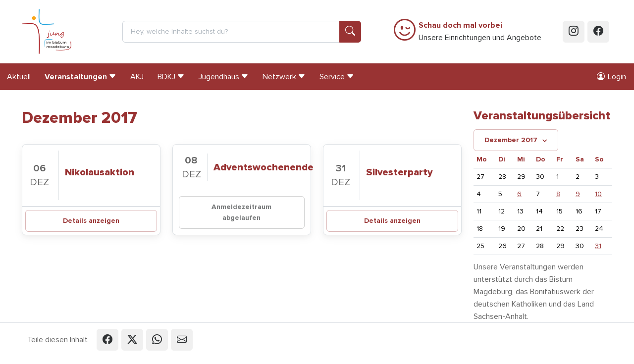

--- FILE ---
content_type: text/html; charset=utf-8
request_url: https://www.jung-im-bistum-magdeburg.de/veranstaltungen/uebersicht/?year=2017&month=12&cat=13
body_size: 16778
content:
<!doctype html>
<html lang="de"
      prefix="og: http://ogp.me/ns# fb: http://ogp.me/ns/fb#"
      class="no-js "
>
    <head>
        <script>document.documentElement.className = document.documentElement.className.replace(/\bno-js\b/,'js');</script>

        <meta charset="utf-8">
        <meta name="robots" content="index, follow">

        <!-- Canonical URL -->
        <link rel="canonical" href="https://www.jung-im-bistum-magdeburg.de/veranstaltungen/uebersicht/?year=2017&amp;month=12&amp;cat=13">

        <meta name="viewport" content="width=device-width, viewport-fit=cover, initial-scale=1">
        <meta name="mobile-web-app-capable" content="yes">
        <meta name="apple-mobile-web-app-capable" content="yes">
        <meta name="apple-mobile-web-app-status-bar-style" content="black-translucent">
        <meta name="apple-mobile-web-app-title" content="Jung im Bistum Magdeburg">
        <meta name="application-name" content="Jung im Bistum Magdeburg">
        <!-- Tooltip (Desktop) -->
        <meta name="msapplication-tooltip" content="Jung im Bistum Magdeburg Webseite öffnen">
        <!-- Start url when pinned (Desktop) -->
        <meta name="msapplication-starturl" content="./">
        <meta name="theme-color" content="#ffffff">

        <title>Veranstaltungsübersicht |  | Jung im Bistum Magdeburg</title>
        <meta name="author" content="Arbeitsstelle für Kinder- und Jugendpastoral im Bistum Magdeburg">
        <meta name="description" property="og:description" content="">
        <meta name="keywords" content="">

        <!-- Facebook Open Graph Tags -->
        <meta property="og:site_name" content="Jung im Bistum Magdeburg">
        <meta property="og:locale" content="de_DE">
        <meta property="og:title" content="Veranstaltungsübersicht">
        <meta property="og:url" content="https://www.jung-im-bistum-magdeburg.de/veranstaltungen/uebersicht/?year=2017&amp;month=12&amp;cat=13">
        <meta property="og:type" content="website">
        <meta property="og:image" content="
    
        
            https://www.jung-im-bistum-magdeburg.de/static/bilder/logo-facebook.ced724d26224.png
        
    
">
        <meta property="og:image:width" content="1200">
        <meta property="og:image:height" content="630">

        <!-- Twitter Cards -->
        <meta name="twitter:card" content="summary">
        <meta name="twitter:title" content="Veranstaltungsübersicht">
        <meta name="twitter:description" content="">

        

        

        


        <!-- Frontend editing stylesheets -->
        <link rel="stylesheet" href="/static/djangocms_admin_style_utils/css/djangocms-frontend-adjustments.min.c700daafec1e.css">

        <!-- djangocms_icon stylesheets -->
        <link rel="stylesheet" href="/static/djangocms_icon/css/djangocms-icon.36348959b3ed.css">

        
            <!-- django-cms related styles -->
            <link rel="stylesheet" media="screen" href="/static/css/cms-toolbar-fix/cms-toolbar-fix.min.1aebddd56402.css">
            <!-- Silicon UI theme styleheets -->
            <link rel="stylesheet" media="screen" href="/static/boxicons/css/boxicons.min.573a1f44be72.css">
            <link rel="stylesheet" media="screen" href="/static/nouislider/nouislider.min.9c515dc53577.css">
            <link rel="stylesheet" media="screen" href="/static/swiper/swiper-bundle.min.6408a7c2033e.css">
            
            
            
            
            <link rel="stylesheet" href="/static/css/theme.min.cf3f42762294.css">
            <!-- CSS variables based Bootstrap 5 enhancements -->
            <link rel="stylesheet" media="screen" href="/static/bootstrap-additions/bootstrap-additions.17b5ef1fa493.css" />
        

        

        


        

<!-- App-Icons -->
<link rel="icon" type="image/png" href="/static/bilder/icons/touch/touch-icon-192-precomposed.e4349a8a576c.png" sizes="192x192">
<link rel="icon" type="image/png" href="/static/bilder/icons/touch/apple-touch-icon-180-precomposed.d7eaf782e0d7.png" sizes="180x180">

        

<!-- Favicons -->
<link rel="icon" type="image/png" href="/static/bilder/icons/favicon/favicon-32x32.c5d0edc08d1b.png" sizes="32x32">
<link rel="icon" type="image/png" href="/static/bilder/icons/favicon/favicon-16x16.931257efb7d4.png" sizes="16x16">


        

        

    </head>
    <body class="page-standard ">
        

        <!-- Page wrapper for sticky footer -->
        <!-- Wraps everything except footer to push footer to the bottom of the page if there is little content -->
        <div class="page-wrapper ">

            

    
    
    
    
    
    
    

    <header class="sticky-top sticky-top-lg-and-lower">

        <a class="visually-hidden-focusable btn btn-primary position-absolute top-0 start-0"
           href="#page-main">
            Springe zu Inhalt
        </a>

        <div class="page-header d-print-none py-2 py-md-4 bg-white border-bottom">
            <div class="container">
                <div class="row justify-content-center align-items-center">

                    

                    
                        <div class="col col-3 col-md-5 col-lg-3 col-xl-2">
                            <a href="/">
                                <img src="/static/bilder/logo.01cbe7ecd135.jpg"
                                     alt="Logo: Jung im Bistum Magdeburg"
                                     loading="eager"
                                     decoding="auto"
                                     class="page-header-logo"
                                >
                            </a>
                        </div>
                    

                    

                    
                        <div class="col col-lg-7 col-xl-5 d-none d-lg-block">
                            
<form class="navbar-form"
      method="get"
      action="/suche/">
    <div class="input-group">
        <input name="q"
               type="text"
               class="form-control"
               placeholder="Hey, welche Inhalte suchst du?">
        <button class="btn btn-primary btn-icon" type="submit">
            <i class="bi bi-search"></i>
        </button>
    </div>
</form>

                        </div>
                    

                    
                    

                    <div class="col col-9 col-md-7 col-lg-2 d-xl-none text-end">
                        <button class="btn btn-outline-primary"
                                data-bs-toggle="offcanvas"
                                data-bs-target="#page-navbar"
                                aria-controls="page-navbar"
                                aria-expanded="false"
                                aria-label="Menü einblenden">
                            Menü
                        </button>
                    </div>

                    

                    
                        <div class="col col-xl-4 d-none d-xl-block">
                            <div class="d-flex flex-row justify-content-center align-items-center">
    <a class="text-primary me-2"
       type="button"
       data-bs-target="#modal-schau-doch-mal-vorbei"
       data-bs-toggle="modal"
       href="#modal-schau-doch-mal-vorbei"
    >
        <i class="bi bi-emoji-wink fs-1"></i>
    </a>
    <a class="p-0 m-0 link-dark text-decoration-none"
       data-bs-toggle="modal"
       data-bs-target="#modal-schau-doch-mal-vorbei"
       href="#modal-schau-doch-mal-vorbei"
    >
        <strong class="text-primary">Schau doch mal vorbei</strong><br/>
        Unsere Einrichtungen und Angebote
    </a>
</div>

                        </div>
                    

                    
                        <div class="col col-xl-1 d-none d-xl-flex flex-row col-auto justify-content-end">
                            <a href="https://www.instagram.com/jungimbistummagdeburg/"
                               class="btn btn-icon btn-gray-100 btn-instagram me-2 text-gray-900"
                               target="_blank"
                               rel="noopener">
                                <i class="bi bi-instagram"></i>
                            </a>
                            <a href="https://www.facebook.com/JungImBistumMagdeburg"
                               class="btn btn-icon btn-gray-100 btn-facebook me-2 text-gray-900"
                               target="_blank"
                               rel="noopener">
                                <i class="bi bi-facebook"></i>
                            </a>
                        </div>
                    
                </div>
            </div>
        </div>
    </header>

    
    
    

    <nav class="page-nav navbar navbar-expand-xl d-none d-xl-block bg-primary sticky-top">
        <div class="container-xxl px-0">
            
                




<div id="page-nav-toplevel" class="w-100">
    

    <div class="d-flex align-items-start">
        <div class="flex-grow-1">
            

            <ul class="page-nav-level-1 navbar-nav mb-0 flex-wrap">
                

                
                    
                        
                            <li class="nav-item ">
                                <a href="/aktuell/news/"
                                   
                                   class="nav-link "
                                   
                                >
                                    Aktuell
                                </a>
                            </li>
                        
                    
                        
                            <li class="nav-item active">
                                <a href="/veranstaltungen/uebersicht/"
                                   class="nav-link js-nav-collapse-toggle collapsed fw-bold"
                                   data-bs-toggle="collapse"
                                   data-bs-target="#page-nav-2"
                                   aria-expanded="false"
                                   aria-controls="page-nav-2"
                                   
                                >
                                    <div class="d-flex align-items-center">
                                        <span>Veranstaltungen</span>
                                        <i class="bi bi-caret-down-fill ms-1" aria-hidden="true"></i>
                                    </div>
                                </a>
                            </li>
                        
                    
                        
                            <li class="nav-item ">
                                <a href="/akj/wir-ueber-uns/"
                                   
                                   class="nav-link "
                                   
                                >
                                    AKJ
                                </a>
                            </li>
                        
                    
                        
                            <li class="nav-item ">
                                <a href="/bdkj/"
                                   class="nav-link js-nav-collapse-toggle collapsed "
                                   data-bs-toggle="collapse"
                                   data-bs-target="#page-nav-4"
                                   aria-expanded="false"
                                   aria-controls="page-nav-4"
                                   
                                >
                                    <div class="d-flex align-items-center">
                                        <span>BDKJ</span>
                                        <i class="bi bi-caret-down-fill ms-1" aria-hidden="true"></i>
                                    </div>
                                </a>
                            </li>
                        
                    
                        
                            <li class="nav-item ">
                                <a href="/jugendbildungsstatte-st-michaels-haus-rossbachnaumburg/startseite/"
                                   class="nav-link js-nav-collapse-toggle collapsed "
                                   data-bs-toggle="collapse"
                                   data-bs-target="#page-nav-5"
                                   aria-expanded="false"
                                   aria-controls="page-nav-5"
                                   
                                >
                                    <div class="d-flex align-items-center">
                                        <span>Jugendhaus</span>
                                        <i class="bi bi-caret-down-fill ms-1" aria-hidden="true"></i>
                                    </div>
                                </a>
                            </li>
                        
                    
                        
                            <li class="nav-item ">
                                <a href="/netzwerk/"
                                   class="nav-link js-nav-collapse-toggle collapsed "
                                   data-bs-toggle="collapse"
                                   data-bs-target="#page-nav-6"
                                   aria-expanded="false"
                                   aria-controls="page-nav-6"
                                   
                                >
                                    <div class="d-flex align-items-center">
                                        <span>Netzwerk</span>
                                        <i class="bi bi-caret-down-fill ms-1" aria-hidden="true"></i>
                                    </div>
                                </a>
                            </li>
                        
                    
                        
                            <li class="nav-item ">
                                <a href="/service/"
                                   class="nav-link js-nav-collapse-toggle collapsed "
                                   data-bs-toggle="collapse"
                                   data-bs-target="#page-nav-7"
                                   aria-expanded="false"
                                   aria-controls="page-nav-7"
                                   
                                >
                                    <div class="d-flex align-items-center">
                                        <span>Service</span>
                                        <i class="bi bi-caret-down-fill ms-1" aria-hidden="true"></i>
                                    </div>
                                </a>
                            </li>
                        
                    
                

                
            </ul>
        </div>

        

        <div>
            
    <ul class="nav">
    <li class="nav-item ">
        

            
            
            

            <a href="#modal-login"
               class="nav-link"
               data-bs-toggle="modal"
               data-bs-target="#modal-login"
            >
                <i class="bi bi-person-circle me-md-2"></i>
                <span class="d-md-inline">Login</span>
            </a>
        
    </li>
</ul>


        </div>
    </div>

    

    
        
            
        
            
                <div id="page-nav-2"
                     class="page-nav-collapse collapse"
                     data-bs-parent="#page-nav-toplevel"
                >
                    <div class="container pt-3">
    <div class="row row-cols-xl-5 row-cols-lg-4 row-cols-1">
        
            <div class="col px-0 mb-4 border-end border-white border-opacity-25">
                <ul class="navbar-nav flex-column">
                    <li class="nav-item nav-item-level-1 active ">
                        <a href="/veranstaltungen/uebersicht/"
                           
                           class="nav-link fw-bold"
                           aria-current="true"
                        >
                            Veranstaltungsübersicht
                        </a>
                    </li>

                    
                </ul>
            </div>
        
            <div class="col px-0 mb-4 border-end border-white border-opacity-25">
                <ul class="navbar-nav flex-column">
                    <li class="nav-item nav-item-level-1  ">
                        <a href="/veranstaltungen/kurse/"
                           
                           class="nav-link "
                           
                        >
                            Kurse &amp; Angebote auf Bistumsebene
                        </a>
                    </li>

                    
                </ul>
            </div>
        
            <div class="col px-0 mb-4 border-end border-white border-opacity-25">
                <ul class="navbar-nav flex-column">
                    <li class="nav-item nav-item-level-1  ">
                        <a href="/veranstaltungen/gruppenleiter/"
                           
                           class="nav-link "
                           
                        >
                            Angebote für Gruppenleiter*innen
                        </a>
                    </li>

                    
                </ul>
            </div>
        
            <div class="col px-0 mb-4 ">
                <ul class="navbar-nav flex-column">
                    <li class="nav-item nav-item-level-1  ">
                        <a href="/veranstaltungen/rossbach/"
                           
                           class="nav-link "
                           
                        >
                            Roßbach
                        </a>
                    </li>

                    
                </ul>
            </div>
        
    </div>
</div>

                </div>
            
        
            
        
            
                <div id="page-nav-4"
                     class="page-nav-collapse collapse"
                     data-bs-parent="#page-nav-toplevel"
                >
                    <div class="container pt-3">
    <div class="row row-cols-xl-5 row-cols-lg-4 row-cols-1">
        
            <div class="col px-0 mb-4 border-end border-white border-opacity-25">
                <ul class="navbar-nav flex-column">
                    <li class="nav-item nav-item-level-1  ">
                        <a href="/bdkj/wir-ueber-uns/"
                           
                           class="nav-link "
                           
                        >
                            Wir über uns
                        </a>
                    </li>

                    
                </ul>
            </div>
        
            <div class="col px-0 mb-4 border-end border-white border-opacity-25">
                <ul class="navbar-nav flex-column">
                    <li class="nav-item nav-item-level-1  ">
                        <a href="/bdkj/projekte-vorstand/"
                           
                           class="nav-link "
                           
                        >
                            Projekte &amp; Vorstand
                        </a>
                    </li>

                    
                </ul>
            </div>
        
            <div class="col px-0 mb-4 border-end border-white border-opacity-25">
                <ul class="navbar-nav flex-column">
                    <li class="nav-item nav-item-level-1  border-bottom border-white">
                        <a href="/bdkj/mitgliedsverbaende/"
                           
                           class="nav-link "
                           
                        >
                            Mitgliedsverbände
                        </a>
                    </li>

                    
                        
                            <li class="nav-item nav-item-level-2 ">
                                <a href="/bdkj/mitgliedsverbaende/djk-sportjugend/"
                                   
                                   class="nav-link "
                                >
                                    DJK-Sportjugend
                                </a>
                            </li>
                        
                            <li class="nav-item nav-item-level-2 ">
                                <a href="/bdkj/mitgliedsverbaende/dpsg/"
                                   
                                   class="nav-link "
                                >
                                    DPSG – Deutsche Pfadfinderschaft Sankt Georg
                                </a>
                            </li>
                        
                            <li class="nav-item nav-item-level-2 ">
                                <a href="/bdkj/mitgliedsverbaende/kjg/"
                                   
                                   class="nav-link "
                                >
                                    KjG – Katholische junge Gemeinde
                                </a>
                            </li>
                        
                            <li class="nav-item nav-item-level-2 ">
                                <a href="/bdkj/mitgliedsverbaende/ksj/"
                                   
                                   class="nav-link "
                                >
                                    KSJ – Katholische Studierende Jugend 
                                </a>
                            </li>
                        
                            <li class="nav-item nav-item-level-2 ">
                                <a href="/bdkj/mitgliedsverbaende/kolpingjugend/"
                                   
                                   class="nav-link "
                                >
                                    Kolpingjugend
                                </a>
                            </li>
                        
                            <li class="nav-item nav-item-level-2 ">
                                <a href="/bdkj/mitgliedsverbaende/malteser-jugend/"
                                   
                                   class="nav-link "
                                >
                                    Malteser Jugend
                                </a>
                            </li>
                        
                    
                </ul>
            </div>
        
            <div class="col px-0 mb-4 border-end border-white border-opacity-25">
                <ul class="navbar-nav flex-column">
                    <li class="nav-item nav-item-level-1  ">
                        <a href="/bdkj/aktuelles/"
                           
                           class="nav-link "
                           
                        >
                            Aktuelles
                        </a>
                    </li>

                    
                </ul>
            </div>
        
            <div class="col px-0 mb-4 ">
                <ul class="navbar-nav flex-column">
                    <li class="nav-item nav-item-level-1  ">
                        <a href="/bdkj/termine/"
                           
                           class="nav-link "
                           
                        >
                            Termine
                        </a>
                    </li>

                    
                </ul>
            </div>
        
    </div>
</div>

                </div>
            
        
            
                <div id="page-nav-5"
                     class="page-nav-collapse collapse"
                     data-bs-parent="#page-nav-toplevel"
                >
                    <div class="container pt-3">
    <div class="row row-cols-xl-5 row-cols-lg-4 row-cols-1">
        
            <div class="col px-0 mb-4 border-end border-white border-opacity-25">
                <ul class="navbar-nav flex-column">
                    <li class="nav-item nav-item-level-1  ">
                        <a href="/jugendbildungsstatte-st-michaels-haus-rossbachnaumburg/startseite/"
                           
                           class="nav-link "
                           
                        >
                            Jugendhaus Startseite
                        </a>
                    </li>

                    
                </ul>
            </div>
        
            <div class="col px-0 mb-4 border-end border-white border-opacity-25">
                <ul class="navbar-nav flex-column">
                    <li class="nav-item nav-item-level-1  border-bottom border-white">
                        <a href="https://www.jung-im-bistum-magdeburg.de/jugendbildungsstatte-st-michaels-haus-rossbachnaumburg/das-haus/unser-haus/"
                           
                           class="nav-link "
                           
                        >
                            Das Haus
                        </a>
                    </li>

                    
                        
                            <li class="nav-item nav-item-level-2 ">
                                <a href="/jugendbildungsstatte-st-michaels-haus-rossbachnaumburg/das-haus/unser-haus/"
                                   
                                   class="nav-link "
                                >
                                    Unser Haus
                                </a>
                            </li>
                        
                            <li class="nav-item nav-item-level-2 ">
                                <a href="/jugendbildungsstatte-st-michaels-haus-rossbachnaumburg/das-haus/unsere-kirche-st-elisabeth/"
                                   
                                   class="nav-link "
                                >
                                    Unsere Kirche St. Elisabeth
                                </a>
                            </li>
                        
                            <li class="nav-item nav-item-level-2 ">
                                <a href="/jugendbildungsstatte-st-michaels-haus-rossbachnaumburg/das-haus/unser-team/"
                                   
                                   class="nav-link "
                                >
                                    Unser Team
                                </a>
                            </li>
                        
                            <li class="nav-item nav-item-level-2 ">
                                <a href="/jugendbildungsstatte-st-michaels-haus-rossbachnaumburg/das-haus/kontakt-anfahrt/"
                                   
                                   class="nav-link "
                                >
                                    Kontakt + Anfahrt
                                </a>
                            </li>
                        
                            <li class="nav-item nav-item-level-2 ">
                                <a href="/jugendbildungsstatte-st-michaels-haus-rossbachnaumburg/das-haus/agb/"
                                   
                                   class="nav-link "
                                >
                                    AGB
                                </a>
                            </li>
                        
                    
                </ul>
            </div>
        
            <div class="col px-0 mb-4 border-end border-white border-opacity-25">
                <ul class="navbar-nav flex-column">
                    <li class="nav-item nav-item-level-1  ">
                        <a href="/jugendbildungsstatte-st-michaels-haus-rossbachnaumburg/belegungsanfrage/"
                           
                           class="nav-link "
                           
                        >
                            Belegungsanfrage
                        </a>
                    </li>

                    
                </ul>
            </div>
        
            <div class="col px-0 mb-4 ">
                <ul class="navbar-nav flex-column">
                    <li class="nav-item nav-item-level-1  border-bottom border-white">
                        <a href="https://www.jung-im-bistum-magdeburg.de/jugendbildungsstatte-st-michaels-haus-rossbachnaumburg/programm-und-freizeitmoglichkeiten/ausflugsziele/"
                           
                           class="nav-link "
                           
                        >
                            Programm- und Freizeitmöglichkeiten
                        </a>
                    </li>

                    
                        
                            <li class="nav-item nav-item-level-2 ">
                                <a href="/jugendbildungsstatte-st-michaels-haus-rossbachnaumburg/programm-und-freizeitmoglichkeiten/ausflugsziele/"
                                   
                                   class="nav-link "
                                >
                                    Bei uns erleben
                                </a>
                            </li>
                        
                            <li class="nav-item nav-item-level-2 ">
                                <a href="/jugendbildungsstatte-st-michaels-haus-rossbachnaumburg/programm-und-freizeitmoglichkeiten/schuler-schule-klassen/"
                                   
                                   class="nav-link "
                                >
                                    für Schülergruppen
                                </a>
                            </li>
                        
                    
                </ul>
            </div>
        
    </div>
</div>

                </div>
            
        
            
                <div id="page-nav-6"
                     class="page-nav-collapse collapse"
                     data-bs-parent="#page-nav-toplevel"
                >
                    <div class="container pt-3">
    <div class="row row-cols-xl-5 row-cols-lg-4 row-cols-1">
        
            <div class="col px-0 mb-4 border-end border-white border-opacity-25">
                <ul class="navbar-nav flex-column">
                    <li class="nav-item nav-item-level-1  border-bottom border-white">
                        <a href="/netzwerk/arbeitsstelle-fur-kinderpastoral/"
                           
                           class="nav-link "
                           
                        >
                            Kinder- und Familienpastoral
                        </a>
                    </li>

                    
                        
                            <li class="nav-item nav-item-level-2 ">
                                <a href="/netzwerk/arbeitsstelle-fur-kinderpastoral/ueber-uns/"
                                   
                                   class="nav-link "
                                >
                                    Über uns
                                </a>
                            </li>
                        
                            <li class="nav-item nav-item-level-2 ">
                                <a href="/netzwerk/arbeitsstelle-fur-kinderpastoral/kursangebote/"
                                   
                                   class="nav-link "
                                >
                                    Kursangebote
                                </a>
                            </li>
                        
                            <li class="nav-item nav-item-level-2 ">
                                <a href="/netzwerk/arbeitsstelle-fur-kinderpastoral/sakramentenpastoral-eucharistie/"
                                   
                                   class="nav-link "
                                >
                                    Sakramentenpastoral: Eucharistie
                                </a>
                            </li>
                        
                            <li class="nav-item nav-item-level-2 ">
                                <a href="/netzwerk/arbeitsstelle-fur-kinderpastoral/kinderwallfahrten/"
                                   
                                   class="nav-link "
                                >
                                    Kinderwallfahrten
                                </a>
                            </li>
                        
                            <li class="nav-item nav-item-level-2 ">
                                <a href="/netzwerk/arbeitsstelle-fur-kinderpastoral/materialerarbeitungen/"
                                   
                                   class="nav-link "
                                >
                                    Materialerarbeitungen
                                </a>
                            </li>
                        
                            <li class="nav-item nav-item-level-2 ">
                                <a href="/netzwerk/arbeitsstelle-fur-kinderpastoral/fortbildungsangebote/"
                                   
                                   class="nav-link "
                                >
                                    Fortbildungsangebote
                                </a>
                            </li>
                        
                    
                </ul>
            </div>
        
            <div class="col px-0 mb-4 border-end border-white border-opacity-25">
                <ul class="navbar-nav flex-column">
                    <li class="nav-item nav-item-level-1  ">
                        <a href="/bdkj/wir-ueber-uns/"
                           
                           class="nav-link "
                           
                        >
                            BDKJ Magdeburg (Bund der deutschen katholischen Jugend)
                        </a>
                    </li>

                    
                </ul>
            </div>
        
            <div class="col px-0 mb-4 border-end border-white border-opacity-25">
                <ul class="navbar-nav flex-column">
                    <li class="nav-item nav-item-level-1  ">
                        <a href="http://www.donboscozentrum-magdeburg.de"
                           
                           class="nav-link "
                           
                        >
                            Kinder- und Jugendzentrum Don Bosco
                        </a>
                    </li>

                    
                </ul>
            </div>
        
            <div class="col px-0 mb-4 border-end border-white border-opacity-25">
                <ul class="navbar-nav flex-column">
                    <li class="nav-item nav-item-level-1  ">
                        <a href="http://www.edith-stein-schulstiftung.de"
                           
                           class="nav-link "
                           
                        >
                            Edith-Stein-Schulstiftung
                        </a>
                    </li>

                    
                </ul>
            </div>
        
            <div class="col px-0 mb-4 border-end border-white border-opacity-25">
                <ul class="navbar-nav flex-column">
                    <li class="nav-item nav-item-level-1  ">
                        <a href="/netzwerk/schulpastoral/"
                           
                           class="nav-link "
                           
                        >
                            Pädagogische Schulprojekttage – Schulprojekte – Tage der Orientierung
                        </a>
                    </li>

                    
                </ul>
            </div>
        
            <div class="col px-0 mb-4 border-end border-white border-opacity-25">
                <ul class="navbar-nav flex-column">
                    <li class="nav-item nav-item-level-1  ">
                        <a href="https://www.lebenswendefeier.de/"
                           target="_blank" 
                           class="nav-link "
                           
                        >
                            Feier der Lebenswende
                        </a>
                    </li>

                    
                </ul>
            </div>
        
            <div class="col px-0 mb-4 border-end border-white border-opacity-25">
                <ul class="navbar-nav flex-column">
                    <li class="nav-item nav-item-level-1  ">
                        <a href="/netzwerk/teamerpool/"
                           
                           class="nav-link "
                           
                        >
                            Teamerpool
                        </a>
                    </li>

                    
                </ul>
            </div>
        
            <div class="col px-0 mb-4 border-end border-white border-opacity-25">
                <ul class="navbar-nav flex-column">
                    <li class="nav-item nav-item-level-1  ">
                        <a href="http://mein-jahr-caritas.de/"
                           
                           class="nav-link "
                           
                        >
                            Freiwilligendienste
                        </a>
                    </li>

                    
                </ul>
            </div>
        
            <div class="col px-0 mb-4 border-end border-white border-opacity-25">
                <ul class="navbar-nav flex-column">
                    <li class="nav-item nav-item-level-1  ">
                        <a href="/netzwerk/praktikum-im-norden/"
                           
                           class="nav-link "
                           
                        >
                            Praktikum im Norden
                        </a>
                    </li>

                    
                </ul>
            </div>
        
            <div class="col px-0 mb-4 ">
                <ul class="navbar-nav flex-column">
                    <li class="nav-item nav-item-level-1  border-bottom border-white">
                        <a href="/netzwerk/sonstige/"
                           
                           class="nav-link "
                           
                        >
                            Partner &amp; interessante Links
                        </a>
                    </li>

                    
                        
                            <li class="nav-item nav-item-level-2 ">
                                <a href="/netzwerk/sonstige/freiwilligendienst-ausland/"
                                   
                                   class="nav-link "
                                >
                                    Freiwilligendienst im Ausland
                                </a>
                            </li>
                        
                    
                </ul>
            </div>
        
    </div>
</div>

                </div>
            
        
            
                <div id="page-nav-7"
                     class="page-nav-collapse collapse"
                     data-bs-parent="#page-nav-toplevel"
                >
                    <div class="container pt-3">
    <div class="row row-cols-xl-5 row-cols-lg-4 row-cols-1">
        
            <div class="col px-0 mb-4 border-end border-white border-opacity-25">
                <ul class="navbar-nav flex-column">
                    <li class="nav-item nav-item-level-1  border-bottom border-white">
                        <a href="/service/foerderung/"
                           
                           class="nav-link "
                           
                        >
                            Förderung
                        </a>
                    </li>

                    
                        
                            <li class="nav-item nav-item-level-2 ">
                                <a href="/service/foerderung/online-antrag/"
                                   
                                   class="nav-link "
                                >
                                    Online-Antrag
                                </a>
                            </li>
                        
                            <li class="nav-item nav-item-level-2 ">
                                <a href="/service/foerderung/dokumente/"
                                   
                                   class="nav-link "
                                >
                                    Downloads
                                </a>
                            </li>
                        
                    
                </ul>
            </div>
        
            <div class="col px-0 mb-4 border-end border-white border-opacity-25">
                <ul class="navbar-nav flex-column">
                    <li class="nav-item nav-item-level-1  ">
                        <a href="/service/handreichungen/"
                           
                           class="nav-link "
                           
                        >
                            Handreichungen
                        </a>
                    </li>

                    
                </ul>
            </div>
        
            <div class="col px-0 mb-4 border-end border-white border-opacity-25">
                <ul class="navbar-nav flex-column">
                    <li class="nav-item nav-item-level-1  ">
                        <a href="/service/stellenangebote/"
                           
                           class="nav-link "
                           
                        >
                            Stellenangebote
                        </a>
                    </li>

                    
                </ul>
            </div>
        
            <div class="col px-0 mb-4 ">
                <ul class="navbar-nav flex-column">
                    <li class="nav-item nav-item-level-1  ">
                        <a href="/service/massnahmenubersicht/"
                           
                           class="nav-link "
                           
                        >
                            Maßnahmenübersicht
                        </a>
                    </li>

                    
                </ul>
            </div>
        
    </div>
</div>

                </div>
            
        
    
</div>



            
        </div>
    </nav>

    
    
    

    <div class="py-0">
        

<div id="page-navbar"
     class="offcanvas offcanvas-end"
     aria-labelledby="page-navbar-offcanvase-label"
     tabindex="-1">

    
    
    

    
    
        <div class="offcanvas-header border-bottom">
            <span class="offcanvas-title fw-bold"
                  id="page-navbar-offcanvase-label">
                Menü
            </span>
            <button type="button"
                    class="btn-close"
                    data-bs-dismiss="offcanvas"
                    aria-label="Menü schließen">
            </button>
        </div>
    

    <div class="offcanvas-header d-flex border-bottom d-lg-none">
        <form method="get"
      action="/suche/"
      class="input-group"
      role="search"
      aria-label="Suche auf der gesamten Webseite"
      novalidate="novalidate"
>
    <input class="form-control"
           type="text"
           placeholder="Hey, welche Inhalte suchst du?"
           name="q"
           role="searchbox"
           aria-label="Suchbegriff in Textfeld eingeben"
    >
    <button class="btn btn-primary"
            type="submit"
            aria-label="Suche ausführen"
    >
        <i class="bi bi-search fs-2"></i>
    </button>
</form>

    </div>


    
    
    

    
        <div class="offcanvas-body">
            
            
            
            
            
            <div class="navbar p-0 m-0 d-block">
                
    <ul class="navbar-nav border-bottom">
    <li class="nav-item ">
        

            
            
            

            <a href="#modal-login"
               class="nav-link"
               data-bs-toggle="modal"
               data-bs-target="#modal-login"
            >
                <i class="bi bi-person-circle me-md-2"></i>
                <span class="d-md-inline">Login</span>
            </a>
        
    </li>
</ul>


    
                    <ul class="navbar-nav me-auto mb-0 d-flex flex-wrap">
                        

                            
                            
                            

                            
                                <li class="nav-item ">
                                    <a href="/aktuell/news/"
                                       class="nav-link  "
                                       
                                       >
                                        Aktuell
                                    </a>
                                    
                                </li>
                            
                                <li class="nav-item dropdown">
                                    <a href="/veranstaltungen/uebersicht/"
                                       class="nav-link dropdown-toggle active fw-bold show"
                                       data-bs-toggle="dropdown" data-bs-auto-close="outside" data-bs-display="static"
                                       >
                                        Veranstaltungen
                                    </a>
                                    

                                        
                                        
                                        

                                        
                                            


    <ul class="dropdown-menu border-0  show">

        
        
        
        
        

        

        
            <li class="border-start " >
                <a href="/veranstaltungen/uebersicht/"
                   class="dropdown-item  fw-bold "
                   
                   aria-current="page">
                    Veranstaltungsübersicht
                </a>
                
            </li>
        
            <li class="border-start " >
                <a href="/veranstaltungen/kurse/"
                   class="dropdown-item  "
                   
                   >
                    Kurse &amp; Angebote auf Bistumsebene
                </a>
                
            </li>
        
            <li class="border-start " >
                <a href="/veranstaltungen/gruppenleiter/"
                   class="dropdown-item  "
                   
                   >
                    Angebote für Gruppenleiter*innen
                </a>
                
            </li>
        
            <li class="border-start " >
                <a href="/veranstaltungen/rossbach/"
                   class="dropdown-item  "
                   
                   >
                    Roßbach
                </a>
                
            </li>
        
    </ul>

                                        
                                    
                                </li>
                            
                                <li class="nav-item ">
                                    <a href="/akj/wir-ueber-uns/"
                                       class="nav-link  "
                                       
                                       >
                                        AKJ
                                    </a>
                                    
                                </li>
                            
                                <li class="nav-item dropdown">
                                    <a href="/bdkj/"
                                       class="nav-link dropdown-toggle "
                                       data-bs-toggle="dropdown" data-bs-auto-close="outside" data-bs-display="static"
                                       >
                                        BDKJ
                                    </a>
                                    

                                        
                                        
                                        

                                        
                                            


    <ul class="dropdown-menu border-0  ">

        
        
        
        
        

        

        
            <li class="border-start " >
                <a href="/bdkj/wir-ueber-uns/"
                   class="dropdown-item  "
                   
                   >
                    Wir über uns
                </a>
                
            </li>
        
            <li class="border-start " >
                <a href="/bdkj/projekte-vorstand/"
                   class="dropdown-item  "
                   
                   >
                    Projekte &amp; Vorstand
                </a>
                
            </li>
        
            <li class="border-start dropdown" >
                <a href="/bdkj/mitgliedsverbaende/"
                   class="dropdown-item dropdown-toggle "
                   data-bs-toggle="dropdown" data-bs-auto-close="outside" data-bs-display="static"
                   >
                    Mitgliedsverbände
                </a>
                

                    
                    
                    

                    
                        


    <ul class="dropdown-menu border-0 ms-3 ">

        
        
        
        
        

        
            <li class="border-start">
                <a href="/bdkj/mitgliedsverbaende/"
                   class="dropdown-item ">
                    Übersicht
                </a>
            </li>
        

        
            <li class="border-start " >
                <a href="/bdkj/mitgliedsverbaende/djk-sportjugend/"
                   class="dropdown-item  "
                   
                   >
                    DJK-Sportjugend
                </a>
                
            </li>
        
            <li class="border-start " >
                <a href="/bdkj/mitgliedsverbaende/dpsg/"
                   class="dropdown-item  "
                   
                   >
                    DPSG – Deutsche Pfadfinderschaft Sankt Georg
                </a>
                
            </li>
        
            <li class="border-start " >
                <a href="/bdkj/mitgliedsverbaende/kjg/"
                   class="dropdown-item  "
                   
                   >
                    KjG – Katholische junge Gemeinde
                </a>
                
            </li>
        
            <li class="border-start " >
                <a href="/bdkj/mitgliedsverbaende/ksj/"
                   class="dropdown-item  "
                   
                   >
                    KSJ – Katholische Studierende Jugend 
                </a>
                
            </li>
        
            <li class="border-start " >
                <a href="/bdkj/mitgliedsverbaende/kolpingjugend/"
                   class="dropdown-item  "
                   
                   >
                    Kolpingjugend
                </a>
                
            </li>
        
            <li class="border-start " >
                <a href="/bdkj/mitgliedsverbaende/malteser-jugend/"
                   class="dropdown-item  "
                   
                   >
                    Malteser Jugend
                </a>
                
            </li>
        
    </ul>

                    
                
            </li>
        
            <li class="border-start " >
                <a href="/bdkj/aktuelles/"
                   class="dropdown-item  "
                   
                   >
                    Aktuelles
                </a>
                
            </li>
        
            <li class="border-start " >
                <a href="/bdkj/termine/"
                   class="dropdown-item  "
                   
                   >
                    Termine
                </a>
                
            </li>
        
    </ul>

                                        
                                    
                                </li>
                            
                                <li class="nav-item dropdown">
                                    <a href="/jugendbildungsstatte-st-michaels-haus-rossbachnaumburg/startseite/"
                                       class="nav-link dropdown-toggle "
                                       data-bs-toggle="dropdown" data-bs-auto-close="outside" data-bs-display="static"
                                       >
                                        Jugendhaus
                                    </a>
                                    

                                        
                                        
                                        

                                        
                                            


    <ul class="dropdown-menu border-0  ">

        
        
        
        
        

        

        
            <li class="border-start " >
                <a href="/jugendbildungsstatte-st-michaels-haus-rossbachnaumburg/startseite/"
                   class="dropdown-item  "
                   
                   >
                    Jugendhaus Startseite
                </a>
                
            </li>
        
            <li class="border-start dropdown" >
                <a href="https://www.jung-im-bistum-magdeburg.de/jugendbildungsstatte-st-michaels-haus-rossbachnaumburg/das-haus/unser-haus/"
                   class="dropdown-item dropdown-toggle "
                   data-bs-toggle="dropdown" data-bs-auto-close="outside" data-bs-display="static"
                   >
                    Das Haus
                </a>
                

                    
                    
                    

                    
                        


    <ul class="dropdown-menu border-0 ms-3 ">

        
        
        
        
        

        
            <li class="border-start">
                <a href="https://www.jung-im-bistum-magdeburg.de/jugendbildungsstatte-st-michaels-haus-rossbachnaumburg/das-haus/unser-haus/"
                   class="dropdown-item ">
                    Übersicht
                </a>
            </li>
        

        
            <li class="border-start " >
                <a href="/jugendbildungsstatte-st-michaels-haus-rossbachnaumburg/das-haus/unser-haus/"
                   class="dropdown-item  "
                   
                   >
                    Unser Haus
                </a>
                
            </li>
        
            <li class="border-start " >
                <a href="/jugendbildungsstatte-st-michaels-haus-rossbachnaumburg/das-haus/unsere-kirche-st-elisabeth/"
                   class="dropdown-item  "
                   
                   >
                    Unsere Kirche St. Elisabeth
                </a>
                
            </li>
        
            <li class="border-start " >
                <a href="/jugendbildungsstatte-st-michaels-haus-rossbachnaumburg/das-haus/unser-team/"
                   class="dropdown-item  "
                   
                   >
                    Unser Team
                </a>
                
            </li>
        
            <li class="border-start " >
                <a href="/jugendbildungsstatte-st-michaels-haus-rossbachnaumburg/das-haus/kontakt-anfahrt/"
                   class="dropdown-item  "
                   
                   >
                    Kontakt + Anfahrt
                </a>
                
            </li>
        
            <li class="border-start " >
                <a href="/jugendbildungsstatte-st-michaels-haus-rossbachnaumburg/das-haus/agb/"
                   class="dropdown-item  "
                   
                   >
                    AGB
                </a>
                
            </li>
        
    </ul>

                    
                
            </li>
        
            <li class="border-start " >
                <a href="/jugendbildungsstatte-st-michaels-haus-rossbachnaumburg/belegungsanfrage/"
                   class="dropdown-item  "
                   
                   >
                    Belegungsanfrage
                </a>
                
            </li>
        
            <li class="border-start dropdown" >
                <a href="https://www.jung-im-bistum-magdeburg.de/jugendbildungsstatte-st-michaels-haus-rossbachnaumburg/programm-und-freizeitmoglichkeiten/ausflugsziele/"
                   class="dropdown-item dropdown-toggle "
                   data-bs-toggle="dropdown" data-bs-auto-close="outside" data-bs-display="static"
                   >
                    Programm- und Freizeitmöglichkeiten
                </a>
                

                    
                    
                    

                    
                        


    <ul class="dropdown-menu border-0 ms-3 ">

        
        
        
        
        

        
            <li class="border-start">
                <a href="https://www.jung-im-bistum-magdeburg.de/jugendbildungsstatte-st-michaels-haus-rossbachnaumburg/programm-und-freizeitmoglichkeiten/ausflugsziele/"
                   class="dropdown-item ">
                    Übersicht
                </a>
            </li>
        

        
            <li class="border-start " >
                <a href="/jugendbildungsstatte-st-michaels-haus-rossbachnaumburg/programm-und-freizeitmoglichkeiten/ausflugsziele/"
                   class="dropdown-item  "
                   
                   >
                    Bei uns erleben
                </a>
                
            </li>
        
            <li class="border-start " >
                <a href="/jugendbildungsstatte-st-michaels-haus-rossbachnaumburg/programm-und-freizeitmoglichkeiten/schuler-schule-klassen/"
                   class="dropdown-item  "
                   
                   >
                    für Schülergruppen
                </a>
                
            </li>
        
    </ul>

                    
                
            </li>
        
    </ul>

                                        
                                    
                                </li>
                            
                                <li class="nav-item dropdown">
                                    <a href="/netzwerk/"
                                       class="nav-link dropdown-toggle "
                                       data-bs-toggle="dropdown" data-bs-auto-close="outside" data-bs-display="static"
                                       >
                                        Netzwerk
                                    </a>
                                    

                                        
                                        
                                        

                                        
                                            


    <ul class="dropdown-menu border-0  ">

        
        
        
        
        

        

        
            <li class="border-start dropdown" >
                <a href="/netzwerk/arbeitsstelle-fur-kinderpastoral/"
                   class="dropdown-item dropdown-toggle "
                   data-bs-toggle="dropdown" data-bs-auto-close="outside" data-bs-display="static"
                   >
                    Kinder- und Familienpastoral
                </a>
                

                    
                    
                    

                    
                        


    <ul class="dropdown-menu border-0 ms-3 ">

        
        
        
        
        

        
            <li class="border-start">
                <a href="/netzwerk/arbeitsstelle-fur-kinderpastoral/"
                   class="dropdown-item ">
                    Übersicht
                </a>
            </li>
        

        
            <li class="border-start " >
                <a href="/netzwerk/arbeitsstelle-fur-kinderpastoral/ueber-uns/"
                   class="dropdown-item  "
                   
                   >
                    Über uns
                </a>
                
            </li>
        
            <li class="border-start dropdown" >
                <a href="/netzwerk/arbeitsstelle-fur-kinderpastoral/kursangebote/"
                   class="dropdown-item dropdown-toggle "
                   data-bs-toggle="dropdown" data-bs-auto-close="outside" data-bs-display="static"
                   >
                    Kursangebote
                </a>
                

                    
                    
                    

                    
                        


    <ul class="dropdown-menu border-0 ms-3 ">

        
        
        
        
        

        
            <li class="border-start">
                <a href="/netzwerk/arbeitsstelle-fur-kinderpastoral/kursangebote/"
                   class="dropdown-item ">
                    Übersicht
                </a>
            </li>
        

        
            <li class="border-start " >
                <a href="/netzwerk/arbeitsstelle-fur-kinderpastoral/kursangebote/aktuelle-angebote/"
                   class="dropdown-item  "
                   
                   >
                    Aktuelle Angebote
                </a>
                
            </li>
        
            <li class="border-start " >
                <a href="/netzwerk/arbeitsstelle-fur-kinderpastoral/kursangebote/rueckblicke/"
                   class="dropdown-item  "
                   
                   >
                    Rückblicke
                </a>
                
            </li>
        
            <li class="border-start " >
                <a href="/netzwerk/arbeitsstelle-fur-kinderpastoral/kursangebote/ball-und-bibel/"
                   class="dropdown-item  "
                   
                   >
                    Ball und Bibel
                </a>
                
            </li>
        
    </ul>

                    
                
            </li>
        
            <li class="border-start dropdown" >
                <a href="/netzwerk/arbeitsstelle-fur-kinderpastoral/sakramentenpastoral-eucharistie/"
                   class="dropdown-item dropdown-toggle "
                   data-bs-toggle="dropdown" data-bs-auto-close="outside" data-bs-display="static"
                   >
                    Sakramentenpastoral: Eucharistie
                </a>
                

                    
                    
                    

                    
                        


    <ul class="dropdown-menu border-0 ms-3 ">

        
        
        
        
        

        
            <li class="border-start">
                <a href="/netzwerk/arbeitsstelle-fur-kinderpastoral/sakramentenpastoral-eucharistie/"
                   class="dropdown-item ">
                    Übersicht
                </a>
            </li>
        

        
            <li class="border-start " >
                <a href="/netzwerk/arbeitsstelle-fur-kinderpastoral/sakramentenpastoral-eucharistie/kursangebote-fur-erstkommunionkinder/"
                   class="dropdown-item  "
                   
                   >
                    Kursangebote für Erstkommunionkinder
                </a>
                
            </li>
        
            <li class="border-start " >
                <a href="/netzwerk/arbeitsstelle-fur-kinderpastoral/sakramentenpastoral-eucharistie/familientage/"
                   class="dropdown-item  "
                   
                   >
                    Familientage
                </a>
                
            </li>
        
            <li class="border-start " >
                <a href="/netzwerk/arbeitsstelle-fur-kinderpastoral/sakramentenpastoral-eucharistie/arbeitsgruppe-zur-evaluation-der-erstkommunionvorbereitung/"
                   class="dropdown-item  "
                   
                   >
                    Arbeitsgruppe zur Evaluation der Erstkommunionvorbereitung
                </a>
                
            </li>
        
    </ul>

                    
                
            </li>
        
            <li class="border-start dropdown" >
                <a href="/netzwerk/arbeitsstelle-fur-kinderpastoral/kinderwallfahrten/"
                   class="dropdown-item dropdown-toggle "
                   data-bs-toggle="dropdown" data-bs-auto-close="outside" data-bs-display="static"
                   >
                    Kinderwallfahrten
                </a>
                

                    
                    
                    

                    
                        


    <ul class="dropdown-menu border-0 ms-3 ">

        
        
        
        
        

        
            <li class="border-start">
                <a href="/netzwerk/arbeitsstelle-fur-kinderpastoral/kinderwallfahrten/"
                   class="dropdown-item ">
                    Übersicht
                </a>
            </li>
        

        
            <li class="border-start " >
                <a href="/netzwerk/arbeitsstelle-fur-kinderpastoral/kinderwallfahrten/rueckblicke/"
                   class="dropdown-item  "
                   
                   >
                    Rückblicke
                </a>
                
            </li>
        
            <li class="border-start " >
                <a href="/netzwerk/arbeitsstelle-fur-kinderpastoral/kinderwallfahrten/2013/"
                   class="dropdown-item  "
                   
                   >
                    2013
                </a>
                
            </li>
        
            <li class="border-start " >
                <a href="/netzwerk/arbeitsstelle-fur-kinderpastoral/kinderwallfahrten/2012/"
                   class="dropdown-item  "
                   
                   >
                    2012
                </a>
                
            </li>
        
            <li class="border-start " >
                <a href="/netzwerk/arbeitsstelle-fur-kinderpastoral/kinderwallfahrten/2011/"
                   class="dropdown-item  "
                   
                   >
                    2011
                </a>
                
            </li>
        
            <li class="border-start " >
                <a href="/netzwerk/arbeitsstelle-fur-kinderpastoral/kinderwallfahrten/2010/"
                   class="dropdown-item  "
                   
                   >
                    2010
                </a>
                
            </li>
        
            <li class="border-start " >
                <a href="/netzwerk/arbeitsstelle-fur-kinderpastoral/kinderwallfahrten/2009/"
                   class="dropdown-item  "
                   
                   >
                    2009
                </a>
                
            </li>
        
            <li class="border-start " >
                <a href="/netzwerk/arbeitsstelle-fur-kinderpastoral/kinderwallfahrten/2008/"
                   class="dropdown-item  "
                   
                   >
                    2008
                </a>
                
            </li>
        
            <li class="border-start " >
                <a href="/netzwerk/arbeitsstelle-fur-kinderpastoral/kinderwallfahrten/2007/"
                   class="dropdown-item  "
                   
                   >
                    2007
                </a>
                
            </li>
        
    </ul>

                    
                
            </li>
        
            <li class="border-start dropdown" >
                <a href="/netzwerk/arbeitsstelle-fur-kinderpastoral/materialerarbeitungen/"
                   class="dropdown-item dropdown-toggle "
                   data-bs-toggle="dropdown" data-bs-auto-close="outside" data-bs-display="static"
                   >
                    Materialerarbeitungen
                </a>
                

                    
                    
                    

                    
                        


    <ul class="dropdown-menu border-0 ms-3 ">

        
        
        
        
        

        
            <li class="border-start">
                <a href="/netzwerk/arbeitsstelle-fur-kinderpastoral/materialerarbeitungen/"
                   class="dropdown-item ">
                    Übersicht
                </a>
            </li>
        

        
            <li class="border-start " >
                <a href="/netzwerk/arbeitsstelle-fur-kinderpastoral/materialerarbeitungen/religiosen-kinderwochen-rkw/"
                   class="dropdown-item  "
                   
                   >
                    Religiösen Kinderwochen (RKW)
                </a>
                
            </li>
        
            <li class="border-start " >
                <a href="/netzwerk/arbeitsstelle-fur-kinderpastoral/materialerarbeitungen/liturgische-handreichungen/"
                   class="dropdown-item  "
                   
                   >
                    Liturgische Handreichungen
                </a>
                
            </li>
        
            <li class="border-start " >
                <a href="/netzwerk/arbeitsstelle-fur-kinderpastoral/materialerarbeitungen/katechetische-handreichungen/"
                   class="dropdown-item  "
                   
                   >
                    Katechetische Handreichungen
                </a>
                
            </li>
        
            <li class="border-start " >
                <a href="/netzwerk/arbeitsstelle-fur-kinderpastoral/materialerarbeitungen/familie-gott-anregungen-zur-begrussung-des-sonntags/"
                   class="dropdown-item  "
                   
                   >
                    „Familie in Gott“ Anregungen zur Begrüßung des Sonntags
                </a>
                
            </li>
        
            <li class="border-start " >
                <a href="/netzwerk/arbeitsstelle-fur-kinderpastoral/materialerarbeitungen/kita-katechese/"
                   class="dropdown-item  "
                   
                   >
                    KITA-Katechese
                </a>
                
            </li>
        
            <li class="border-start " >
                <a href="/netzwerk/arbeitsstelle-fur-kinderpastoral/materialerarbeitungen/entdeckungstour-mit-biblios/"
                   class="dropdown-item  "
                   
                   >
                    Entdeckungstour mit Biblios
                </a>
                
            </li>
        
    </ul>

                    
                
            </li>
        
            <li class="border-start dropdown" >
                <a href="/netzwerk/arbeitsstelle-fur-kinderpastoral/fortbildungsangebote/"
                   class="dropdown-item dropdown-toggle "
                   data-bs-toggle="dropdown" data-bs-auto-close="outside" data-bs-display="static"
                   >
                    Fortbildungsangebote
                </a>
                

                    
                    
                    

                    
                        


    <ul class="dropdown-menu border-0 ms-3 ">

        
        
        
        
        

        
            <li class="border-start">
                <a href="/netzwerk/arbeitsstelle-fur-kinderpastoral/fortbildungsangebote/"
                   class="dropdown-item ">
                    Übersicht
                </a>
            </li>
        

        
            <li class="border-start " >
                <a href="/netzwerk/arbeitsstelle-fur-kinderpastoral/fortbildungsangebote/fortbildungsangebote-fur-ehrenamtliche/"
                   class="dropdown-item  "
                   
                   >
                    Fortbildungsangebote für Ehrenamtliche
                </a>
                
            </li>
        
            <li class="border-start " >
                <a href="/netzwerk/arbeitsstelle-fur-kinderpastoral/fortbildungsangebote/einfuhrungskonferenzen-zur-religiosen-kinderwoche/"
                   class="dropdown-item  "
                   
                   >
                    Einführungskonferenzen zur Religiösen Kinderwoche
                </a>
                
            </li>
        
            <li class="border-start " >
                <a href="/netzwerk/arbeitsstelle-fur-kinderpastoral/fortbildungsangebote/begleitung-von-katechese-und-liturgiekreisen/"
                   class="dropdown-item  "
                   
                   >
                    Begleitung von Katechese- und Liturgiekreisen
                </a>
                
            </li>
        
    </ul>

                    
                
            </li>
        
    </ul>

                    
                
            </li>
        
            <li class="border-start " >
                <a href="/bdkj/wir-ueber-uns/"
                   class="dropdown-item  "
                   
                   >
                    BDKJ Magdeburg (Bund der deutschen katholischen Jugend)
                </a>
                
            </li>
        
            <li class="border-start " >
                <a href="http://www.donboscozentrum-magdeburg.de"
                   class="dropdown-item  "
                   
                   >
                    Kinder- und Jugendzentrum Don Bosco
                </a>
                
            </li>
        
            <li class="border-start " >
                <a href="http://www.edith-stein-schulstiftung.de"
                   class="dropdown-item  "
                   
                   >
                    Edith-Stein-Schulstiftung
                </a>
                
            </li>
        
            <li class="border-start " >
                <a href="/netzwerk/schulpastoral/"
                   class="dropdown-item  "
                   
                   >
                    Pädagogische Schulprojekttage – Schulprojekte – Tage der Orientierung
                </a>
                
            </li>
        
            <li class="border-start " >
                <a href="https://www.lebenswendefeier.de/"
                   class="dropdown-item  "
                   
                   >
                    Feier der Lebenswende
                </a>
                
            </li>
        
            <li class="border-start " >
                <a href="/netzwerk/teamerpool/"
                   class="dropdown-item  "
                   
                   >
                    Teamerpool
                </a>
                
            </li>
        
            <li class="border-start " >
                <a href="http://mein-jahr-caritas.de/"
                   class="dropdown-item  "
                   
                   >
                    Freiwilligendienste
                </a>
                
            </li>
        
            <li class="border-start " >
                <a href="/netzwerk/praktikum-im-norden/"
                   class="dropdown-item  "
                   
                   >
                    Praktikum im Norden
                </a>
                
            </li>
        
            <li class="border-start dropdown" >
                <a href="/netzwerk/sonstige/"
                   class="dropdown-item dropdown-toggle "
                   data-bs-toggle="dropdown" data-bs-auto-close="outside" data-bs-display="static"
                   >
                    Partner &amp; interessante Links
                </a>
                

                    
                    
                    

                    
                        


    <ul class="dropdown-menu border-0 ms-3 ">

        
        
        
        
        

        
            <li class="border-start">
                <a href="/netzwerk/sonstige/"
                   class="dropdown-item ">
                    Übersicht
                </a>
            </li>
        

        
            <li class="border-start " >
                <a href="/netzwerk/sonstige/freiwilligendienst-ausland/"
                   class="dropdown-item  "
                   
                   >
                    Freiwilligendienst im Ausland
                </a>
                
            </li>
        
    </ul>

                    
                
            </li>
        
    </ul>

                                        
                                    
                                </li>
                            
                                <li class="nav-item dropdown">
                                    <a href="/service/"
                                       class="nav-link dropdown-toggle "
                                       data-bs-toggle="dropdown" data-bs-auto-close="outside" data-bs-display="static"
                                       >
                                        Service
                                    </a>
                                    

                                        
                                        
                                        

                                        
                                            


    <ul class="dropdown-menu border-0  ">

        
        
        
        
        

        

        
            <li class="border-start dropdown" >
                <a href="/service/foerderung/"
                   class="dropdown-item dropdown-toggle "
                   data-bs-toggle="dropdown" data-bs-auto-close="outside" data-bs-display="static"
                   >
                    Förderung
                </a>
                

                    
                    
                    

                    
                        


    <ul class="dropdown-menu border-0 ms-3 ">

        
        
        
        
        

        
            <li class="border-start">
                <a href="/service/foerderung/"
                   class="dropdown-item ">
                    Übersicht
                </a>
            </li>
        

        
            <li class="border-start " >
                <a href="/service/foerderung/online-antrag/"
                   class="dropdown-item  "
                   
                   >
                    Online-Antrag
                </a>
                
            </li>
        
            <li class="border-start " >
                <a href="/service/foerderung/dokumente/"
                   class="dropdown-item  "
                   
                   >
                    Downloads
                </a>
                
            </li>
        
    </ul>

                    
                
            </li>
        
            <li class="border-start " >
                <a href="/service/handreichungen/"
                   class="dropdown-item  "
                   
                   >
                    Handreichungen
                </a>
                
            </li>
        
            <li class="border-start " >
                <a href="/service/stellenangebote/"
                   class="dropdown-item  "
                   
                   >
                    Stellenangebote
                </a>
                
            </li>
        
            <li class="border-start " >
                <a href="/service/massnahmenubersicht/"
                   class="dropdown-item  "
                   
                   >
                    Maßnahmenübersicht
                </a>
                
            </li>
        
    </ul>

                                        
                                    
                                </li>
                            
                        
                    </ul>
                

            </div>
        </div>
    

    
    
    

    
    <div class="offcanvas-header d-flex border-top">
        <div class="d-flex flex-row justify-content-center align-items-center">
    <a class="text-primary me-2"
       type="button"
       data-bs-target="#modal-schau-doch-mal-vorbei"
       data-bs-toggle="modal"
       href="#modal-schau-doch-mal-vorbei"
    >
        <i class="bi bi-emoji-wink fs-1"></i>
    </a>
    <a class="p-0 m-0 link-dark text-decoration-none"
       data-bs-toggle="modal"
       data-bs-target="#modal-schau-doch-mal-vorbei"
       href="#modal-schau-doch-mal-vorbei"
    >
        <strong class="text-primary">Schau doch mal vorbei</strong><br/>
        Unsere Einrichtungen und Angebote
    </a>
</div>

    </div>

</div>



    </div>


            

                <!-- Teaser -->
                
    
    
    <div class="container my-4">
        
        
        



    </div>


                <!-- Breadcrumb -->
                

            

            

            <!-- Main content -->
            
    <div class="container">
        

        <div class="row my-5">
            <div class="col-md-9">
                
    

    



                
                
                


    




    
    
    

    
        <div class="row mb-3">
            
            <div class="col-12">
                
                    
                        <h2>
                            Dezember 2017
                        </h2>
                        
                            <div class="row row-cols-1 row-cols-sm-2 row-cols-lg-3 ">
                                
                                    <div class="col mb-3">
                                        
                                            
                                                
                                                    
                                                        
                                                            
                                                                

<div class="card h-100">
    
        
    
    <div class="card-body p-3 ">
        
        <div class="row h-100">
            
                <div class="col-3 d-flex flex-column justify-content-center text-center">
                    <span class="fs-4 fw-bold">06</span>
                    <span class="fs-4 text-uppercase">Dez</span>
                </div>
            
            <div class="col-auto border-end p-0">&nbsp;</div>
            
                <h4 class="col-8 card-title d-flex align-items-center">
                    <a href="?year=2017&amp;month=12&amp;termin=kalender%3A376"
                       class="text-decoration-none">
                        Nikolausaktion 
                    </a>
                </h4>
            
            
            
        </div>
    </div>
    <ul class="list-group list-group-flush">
        
        
        
        
    </ul>
    
        <div class="card-footer text-center mx-0 w-100 p-2">
            <a href="?year=2017&amp;month=12&amp;termin=kalender%3A376"
               class="btn btn-outline-primary rounded-circle-style w-100"
            >
                Details anzeigen
            </a>
        </div>
    
</div>

                                                            
                                                        
                                                    
                                                
                                            
                                        
                                    </div>
                                
                                    <div class="col mb-3">
                                        
                                            



<div class="card h-100">
    
        
    
    <div class="card-body">
        
        
    <div class="d-flex align-items-center">
        <div class="d-flex flex-column justify-content-top text-center border-end pe-3">
            <span class="fs-4 fw-bold">08</span>
            <span class="fs-4 text-uppercase">Dez</span>
        </div>
        <h4 class="card-title ms-3 mb-0">
            <a href="https://www.jung-im-bistum-magdeburg.de/veranstaltungen/uebersicht/?termin=eventmanagement%3A190"
               class="text-decoration-none"
            >
                Adventswochenende
            </a>
        </h4>
    </div>

        
        
    </div>
    

    
        <div class="card-footer text-center mx-0 w-100 p-3 border-top-0">
            
    <button class="btn btn-outline-dark rounded-circle-style w-100"
            type="button"
            disabled
    >
        Anmeldezeitraum abgelaufen
    </button>


        </div>
    
</div>

                                        
                                    </div>
                                
                                    <div class="col mb-3">
                                        
                                            
                                                
                                                    
                                                        
                                                            
                                                                

<div class="card h-100">
    
        
    
    <div class="card-body p-3 ">
        
        <div class="row h-100">
            
                <div class="col-3 d-flex flex-column justify-content-center text-center">
                    <span class="fs-4 fw-bold">31</span>
                    <span class="fs-4 text-uppercase">Dez</span>
                </div>
            
            <div class="col-auto border-end p-0">&nbsp;</div>
            
                <h4 class="col-8 card-title d-flex align-items-center">
                    <a href="?year=2017&amp;month=12&amp;termin=kalender%3A438"
                       class="text-decoration-none">
                        Silvesterparty
                    </a>
                </h4>
            
            
            
        </div>
    </div>
    <ul class="list-group list-group-flush">
        
        
        
        
    </ul>
    
        <div class="card-footer text-center mx-0 w-100 p-2">
            <a href="?year=2017&amp;month=12&amp;termin=kalender%3A438"
               class="btn btn-outline-primary rounded-circle-style w-100"
            >
                Details anzeigen
            </a>
        </div>
    
</div>

                                                            
                                                        
                                                    
                                                
                                            
                                        
                                    </div>
                                
                            </div>
                        
                    
                
            </div>

            
        </div>
    

    
    
    

    





            </div>

            <div class="col-md-3 pt-3 pt-md-0" id="page-aside">
                
                
                

<div class="cms_kalender panel panel-default">
    <div class="panel-heading">
        <h3>
            <a href="/veranstaltungen/uebersicht/">
                Veranstaltungsübersicht
            </a>
        </h3>
    </div>

    <!-- Monatsschnellauswahl -->
        <div class="btn-group dropdown">
            <a href="?year=2017&month=12" class="btn btn-outline-primary btn-small dropdown-toggle" data-bs-toggle="dropdown" aria-haspopup="true" aria-expanded="false">
                Dezember 2017
            </a>
            <div class="dropdown-menu">
                
    <li>
        <a href="?year=2026&month=2&cat=13"
           class="dropdown-item "
        >
            Februar 2026 (1)
        </a>
    </li>

    <li>
        <a href="?year=2026&month=3&cat=13"
           class="dropdown-item "
        >
            März 2026 (1)
        </a>
    </li>

    <li>
        <a href="?year=2026&month=4&cat=13"
           class="dropdown-item "
        >
            April 2026 (2)
        </a>
    </li>

    <li>
        <a href="?year=2026&month=7&cat=13"
           class="dropdown-item "
        >
            Juli 2026 (3)
        </a>
    </li>

    <li>
        <a href="?year=2026&month=8&cat=13"
           class="dropdown-item "
        >
            August 2026 (2)
        </a>
    </li>

    <li>
        <a href="?year=2026&month=9&cat=13"
           class="dropdown-item "
        >
            September 2026 (1)
        </a>
    </li>

    <li>
        <a href="?year=2026&month=12&cat=13"
           class="dropdown-item "
        >
            Dezember 2026 (1)
        </a>
    </li>


            </div>
        </div>
    <table class="table table-sm table-calendar small">
        
            <thead>
                <tr>
                    
                        <th>Mo</th>
                    
                        <th>Di</th>
                    
                        <th>Mi</th>
                    
                        <th>Do</th>
                    
                        <th>Fr</th>
                    
                        <th>Sa</th>
                    
                        <th>So</th>
                    
                </tr>
            </thead>
        
        <tbody>
            
                <tr>
                    
                        <td class="day_1 day_not_in_month">
                            
                                27
                            
                        </td>
                    
                        <td class="day_2 day_not_in_month">
                            
                                28
                            
                        </td>
                    
                        <td class="day_3 day_not_in_month">
                            
                                29
                            
                        </td>
                    
                        <td class="day_4 day_not_in_month">
                            
                                30
                            
                        </td>
                    
                        <td class="day_5">
                            
                                1
                            
                        </td>
                    
                        <td class="day_6">
                            
                                2
                            
                        </td>
                    
                        <td class="day_7">
                            
                                3
                            
                        </td>
                    
                </tr>
            
                <tr>
                    
                        <td class="day_1">
                            
                                4
                            
                        </td>
                    
                        <td class="day_2">
                            
                                5
                            
                        </td>
                    
                        <td class="day_3 day_event">
                            
                                <div class="dropdown dropup">
                                    <a href=""
                                       data-toggle="dropdown"
                                       data-target="#">6</a>
                                    <ul class="dropdown-menu" role="menu">
                                        
                                            <li>
                                                <a href="/veranstaltungen/uebersicht/?termin=kalender%3A376" class="small">
                                                    <span class="visible-xs"><i class="fa fa-calendar"></i> Nikolausaktion</span><span class="hidden-xs"><i class="fa fa-calendar"></i> Nikolausaktion</span>
                                                </a>
                                            </li>
                                        
                                    </ul>
                                </div>
                            
                        </td>
                    
                        <td class="day_4">
                            
                                7
                            
                        </td>
                    
                        <td class="day_5 day_event">
                            
                                <div class="dropdown dropup">
                                    <a href=""
                                       data-toggle="dropdown"
                                       data-target="#">8</a>
                                    <ul class="dropdown-menu" role="menu">
                                        
                                            <li>
                                                <a href="/veranstaltungen/uebersicht/?termin=eventmanagement%3A190" class="small">
                                                    <span class="visible-xs"><i class="fa fa-calendar"></i> Adventswochenende</span><span class="hidden-xs"><i class="fa fa-calendar"></i> Adventswochenende</span>
                                                </a>
                                            </li>
                                        
                                    </ul>
                                </div>
                            
                        </td>
                    
                        <td class="day_6 day_event">
                            
                                <div class="dropdown dropup">
                                    <a href=""
                                       data-toggle="dropdown"
                                       data-target="#">9</a>
                                    <ul class="dropdown-menu" role="menu">
                                        
                                            <li>
                                                <a href="/veranstaltungen/uebersicht/?termin=eventmanagement%3A190" class="small">
                                                    <span class="visible-xs"><i class="fa fa-calendar"></i> Adventswochenende</span><span class="hidden-xs"><i class="fa fa-calendar"></i> Adventswochenende</span>
                                                </a>
                                            </li>
                                        
                                    </ul>
                                </div>
                            
                        </td>
                    
                        <td class="day_7 day_event">
                            
                                <div class="dropdown dropup">
                                    <a href=""
                                       data-toggle="dropdown"
                                       data-target="#">10</a>
                                    <ul class="dropdown-menu" role="menu">
                                        
                                            <li>
                                                <a href="/veranstaltungen/uebersicht/?termin=eventmanagement%3A190" class="small">
                                                    <span class="visible-xs"><i class="fa fa-calendar"></i> Adventswochenende</span><span class="hidden-xs"><i class="fa fa-calendar"></i> Adventswochenende</span>
                                                </a>
                                            </li>
                                        
                                    </ul>
                                </div>
                            
                        </td>
                    
                </tr>
            
                <tr>
                    
                        <td class="day_1">
                            
                                11
                            
                        </td>
                    
                        <td class="day_2">
                            
                                12
                            
                        </td>
                    
                        <td class="day_3">
                            
                                13
                            
                        </td>
                    
                        <td class="day_4">
                            
                                14
                            
                        </td>
                    
                        <td class="day_5">
                            
                                15
                            
                        </td>
                    
                        <td class="day_6">
                            
                                16
                            
                        </td>
                    
                        <td class="day_7">
                            
                                17
                            
                        </td>
                    
                </tr>
            
                <tr>
                    
                        <td class="day_1">
                            
                                18
                            
                        </td>
                    
                        <td class="day_2">
                            
                                19
                            
                        </td>
                    
                        <td class="day_3">
                            
                                20
                            
                        </td>
                    
                        <td class="day_4">
                            
                                21
                            
                        </td>
                    
                        <td class="day_5">
                            
                                22
                            
                        </td>
                    
                        <td class="day_6">
                            
                                23
                            
                        </td>
                    
                        <td class="day_7">
                            
                                24
                            
                        </td>
                    
                </tr>
            
                <tr>
                    
                        <td class="day_1">
                            
                                25
                            
                        </td>
                    
                        <td class="day_2">
                            
                                26
                            
                        </td>
                    
                        <td class="day_3">
                            
                                27
                            
                        </td>
                    
                        <td class="day_4">
                            
                                28
                            
                        </td>
                    
                        <td class="day_5">
                            
                                29
                            
                        </td>
                    
                        <td class="day_6">
                            
                                30
                            
                        </td>
                    
                        <td class="day_7 day_event">
                            
                                <div class="dropdown dropup">
                                    <a href=""
                                       data-toggle="dropdown"
                                       data-target="#">31</a>
                                    <ul class="dropdown-menu" role="menu">
                                        
                                            <li>
                                                <a href="/veranstaltungen/uebersicht/?termin=kalender%3A438" class="small">
                                                    <span class="visible-xs"><i class="fa fa-calendar"></i> Silvesterparty</span><span class="hidden-xs"><i class="fa fa-calendar"></i> Silvesterparty</span>
                                                </a>
                                            </li>
                                        
                                    </ul>
                                </div>
                            
                        </td>
                    
                </tr>
            
        </tbody>
    </table>
</div>





    
    
    

    

    
    
    

    




    <div class="cms_text">
        <p>Unsere Veranstaltungen werden unterstützt durch das Bistum Magdeburg, das Bonifatiuswerk der deutschen Katholiken und das Land Sachsen-Anhalt.</p>



    
        
    

    
    
    

    
        <img src="/media/filer_public_thumbnails/filer_public/50/42/504265a2-c82c-410c-ae12-0729b305745e/logo_bistum.jpg__976x579_q85_subsampling-2.jpg"
             loading="lazy"
             decoding="async"
             alt=""
             width="976"
             height="579"
             class="img-fluid"
             
             >

        
    

    
    
    

    

    






    
        
    

    
    
    

    
        <img src="/media/filer_public_thumbnails/filer_public/23/83/23835d37-5958-4249-83d4-90171ae4a87f/boniwerk_logo.jpg__852x275_q85_subsampling-2.jpg"
             loading="lazy"
             decoding="async"
             alt=""
             width="852"
             height="275"
             class="img-fluid"
             
             >

        
    

    
    
    

    

    






    
        
    

    
    
    

    
        <img src="/media/filer_public_thumbnails/filer_public/b7/77/b7772965-da3f-4a90-aa4b-d135cb82b3f0/logo_ms_moderndenken_4c.jpg__4000x1883_q85_subsampling-2.jpg"
             loading="lazy"
             decoding="async"
             alt=""
             width="4000"
             height="1883"
             class="img-fluid"
             
             >

        
    

    
    
    

    

    




    </div>

            </div>
        </div>
    </div>


            
    
    
    <section class="container-fluid">
        
    <div id="pageOutro" class="container">
        
    </div>

    </section>

    
        <!-- Modal markup: Schau doch mal vorbei -->
        
        <div class="modal"
             tabindex="-1"
             role="dialog"
             id="modal-schau-doch-mal-vorbei">
            <div class="modal-dialog modal-dialog-centered modal-lg"
                 role="document">
                <div class="modal-content">
                    <div class="modal-header d-flex flex-column">
                        <button type="button"
                                class="btn-close"
                                data-bs-dismiss="modal"
                                aria-label="Fenster schließen"></button>
                        <h2 class="modal-title">
                            Einrichtungen und Angebote
                        </h2>
                        <p>
                            Dein schneller Einstieg in unser Netzwerk
                        </p>
                    </div>
                    <div class="modal-body container mx-auto px-0">
                        <div class="row row-cols-2 row-cols-md-3 g-4">
                            <div class="col rounded-3">
                                <a href="https://www.bdkj-magdeburg.de"
                                   target="_blank"
                                   rel="noopener">
                                    <img src="/static/bilder/schau-doch-mal-vorbei-modal/logo-bdkj.png"
                                         loading="lazy"
                                         decoding="async"
                                         alt="Logo: BDKJ DV Magdeburg"
                                         class="img-thumbnail border">
                                </a>
                            </div>
                            <div class="col rounded-3">
                                <a href="https://www.donboscozentrum-magdeburg.de/"
                                   target="_blank"
                                   rel="noopener">
                                    <img src="/static/bilder/schau-doch-mal-vorbei-modal/logo-dbz.png"
                                         loading="lazy"
                                         decoding="async"
                                         alt="Logo: Don Bosco Zentrum Magdeburg"
                                         class="img-thumbnail border">
                                </a>
                            </div>
                            <div class="col rounded-3">
                                <a href="https://www.jugendhaus-rossbach-naumburg.de"
                                   target="_blank"
                                   rel="noopener">
                                    <img src="/static/bilder/schau-doch-mal-vorbei-modal/logo-jugendhaus.png"
                                         loading="lazy"
                                         decoding="async"
                                         alt="Logo: Jugendbildungsstätte St.-Michaels-Haus Naumburg/Roßbach"
                                         class="img-thumbnail border">
                                </a>
                            </div>
                            <div class="col rounded-3">
                                <a href="https://www.juleica.de/"
                                   target="_blank"
                                   rel="noopener">
                                    <img src="/static/bilder/schau-doch-mal-vorbei-modal/logo-juleica.png"
                                         loading="lazy"
                                         decoding="async"
                                         alt="Logo: JuLeiCa"
                                         class="img-thumbnail border">
                                </a>
                            </div>
                            <div class="col rounded-3">
                                <a href="https://www.lebenswendefeier.de/"
                                   target="_blank"
                                   rel="noopener">
                                    <img src="/static/bilder/schau-doch-mal-vorbei-modal/logo-lwf.png"
                                         loading="lazy"
                                         decoding="async"
                                         alt="Logo: Feier der Lebenswende"
                                         class="img-thumbnail border">
                                </a>
                            </div>
                            <div class="col rounded-3">
                                <a href="https://www.jung-im-bistum-magdeburg.de/aktuell/news/eintrag/schau-mal-rein/"
                                   target="_blank"
                                   rel="noopener">
                                    <img src="/static/bilder/schau-doch-mal-vorbei-modal/logo-m13.png"
                                         alt="Logo: M13"
                                         loading="lazy"
                                         decoding="async"
                                         class="img-thumbnail border">
                                </a>
                            </div>
                        </div>
                    </div>
                </div>
            </div>
        </div>
    

    <!-- Login Modal -->
    
        <div class="modal fade"
             id="modal-login"
             tabindex="-1"
             role="dialog">
            <div class="modal-dialog modal-dialog-centered modal-lg"
                 role="document">
                <div class="modal-content">
                    <div class="modal-header">
                        <h2 class="modal-title">
                            Login
                        </h2>
                        <button type="button"
                                class="btn-close"
                                data-bs-dismiss="modal"
                                aria-label="Fenster schließen"></button>
                    </div>
                    <div class="modal-body tab-content">
                        <form method="post"
                              action='/accounts/login/?next=/veranstaltungen/uebersicht/%3Fyear%3D2017%26month%3D12%26cat%3D13'
                        >
                            <input type="hidden" name="csrfmiddlewaretoken" value="QMKQSKTgbLJNn2OmmUboUwfoQc7D2OIPod6WUEtT5xBUJ2v0mmlUoOAqwm3F0HWf">
                            <span class="h4">
                                Du hast bereits ein registriertes Benutzerkonto?
                            </span>
                            <p>
                                Als <a href='/veranstaltungen/veranstaltungsmanagement/register/'>registrierte*r Benutzer*in</a> kannst du
                                <strong>dich und eine Gruppe</strong> für unsere Veranstaltungen anmelden.
                                Über dein Benutzerprofil stellen wir dir außerdem alle aktuellen Informationen und
                                Dokumente zu deinen gebuchten Veranstaltungen zur Verfügung.
                            </p>

                            <fieldset class="row">
                                <div class="col-sm-6">
                                    <label for="id_username_1"
                                           class="form-label id_username_1">
                                        Benutzername
                                    </label>
                                    <input id="id_username_1"
                                           class="form-control"
                                           type="text"
                                           placeholder="Benutzername"
                                           name="username">
                                </div>
                                <div class="col-sm-6">
                                    <label for="id_password_0"
                                           class="form-label">
                                        Passwort
                                    </label>
                                    <div class="password-toggle">
                                        <input class="form-control"
                                               type="password"
                                               name="password"
                                               id="id_password_0"
                                               placeholder="Passwort">
                                        <label class="password-toggle-btn"
                                               aria-label="Zeige/verstecke Passwort">
                                            <input class="password-toggle-check"
                                                   type="checkbox"/>
                                            <span class="password-toggle-indicator"></span>
                                        </label>
                                    </div>
                                </div>
                            </fieldset>
                            <div class="row">
                                <div class="col-sm-6">
                                    <small>
                                        Du möchtest dich <a href='/veranstaltungen/veranstaltungsmanagement/register/'>registrieren</a>?
                                    </small>
                                </div>
                                <div class="col-sm-6">
                                    <small>
                                        Du hast dein <a href='/accounts/password_reset/'>Passwort vergessen</a>?
                                    </small>
                                </div>
                            </div>
                            <div class="modal-footer">
                                <button class="btn btn-primary w-100 m-0"
                                        type="submit">
                                    <i class="bi bi-box-arrow-right me-2"></i>
                                    Login
                                </button>
                            </div>
                        </form>
                    </div>
                </div>
            </div>
        </div>
    


    
    
    
    
    
    <div class="d-none">
        
    </div>


            <!-- Footer -->
            
    <footer class="container-fluid pt-5 pb-4 pb-lg-5 border-top d-print-none bg-gray-100">
        <div class="container">
            
                <div class="row">
                    
                    
                    


    <div class="cms_infobox col-md-4">
        <h3 class="object_title">
            Über uns
        </h3>
        
        <div class="object_description">
            
                <p>Wir bieten jungen Menschen im Bistum Magdeburg Angebote zur Weiterbildung, sind Ansprechpartner in allen Lebenslagen und machen junge Kirche erfahrbar.</p>
            
            
        </div>
    </div>




    <div class="cms_infobox col-md-4">
        <h3 class="object_title">
            Kontakt
        </h3>
        
        <div class="object_description">
            
                <p>Bistum Magdeburg<br/>Arbeitsstelle für Kinder- und Jugendpastoral</p><p>Max-Josef-Metzger-Straße 1<br/>39104 Magdeburg<br/>Tel.: 0391 – 59 61-113<br/>E-Mail: <a href="mailto:info@jung-im-bistum-magdeburg.de" rel="noopener" target="_blank">info@jung-im-bistum-magdeburg.de</a></p>
            
            
        </div>
    </div>






    
    
    
    
    

    <div class="cms_link_list col-md-4 col-sm-6">
        <h3 class="link_list_obj_titel text-primary">
            Weiterführende Links
        </h3>
        <ul class="list-unstyled">
            
                <li>
                    
    <a href="https://www.bistum-magdeburg.de/"
       class="cms_link_list__item_link"
       target="_blank">
        Bistum Magdeburg
        
    </a>

                </li>
            
                <li>
                    
    <a href="/datenschutz/"
       class="cms_link_list__item_link">
        Datenschutz
        
    </a>

                </li>
            
                <li>
                    
    <a href="/impressum/"
       class="cms_link_list__item_link">
        Impressum
        
    </a>

                </li>
            
                <li>
                    
    <a href="https://www.facebook.com/JungImBistumMagdeburg"
       class="cms_link_list__item_link"
       target="_blank">
        Jung im Bistum Magdeburg auf Facebook
        
    </a>

                </li>
            
        </ul>
    </div>




    <div class="cms_infobox col-md-4">
        <h3 class="object_title">
            Mobile App
        </h3>
        
        <div class="object_description">
            
                <p><span class="st">Die App für Android-Geräte findet ihr im <a href="https://play.google.com/store/apps/details?id=com.Tobit.android.Slitte6775629248" rel="noopener" target="_blank">Google Play Store</a>. iOS-Benutzer*innen können sich eine <a href="https://jungimbistummagdeburg.chayns.app/" rel="noopener" target="_blank">Web-App</a> installieren.</span></p>
            
            
        </div>
    </div>


                </div>

            
        </div>
    </footer>

    <div class="container-fluid py-3 border-top d-print-none bg-white sticky-bottom">
        

<div class="container">
    <div class="row">
        <div class="col-auto d-flex flex-row align-items-center">
            
                <p class="m-0 me-4">Teile diesen Inhalt</p>
                
                <a class="btn btn-icon btn-gray-100 btn-facebook me-2 text-gray-900"
                   role="button"
                   href="https://www.facebook.com/sharer.php?t=Veranstaltungs%C3%BCbersicht&amp;u=https%3A%2F%2Fwww.jung-im-bistum-magdeburg.de%2Fveranstaltungen%2Fuebersicht%2F%3Fyear%3D2017%26month%3D12%26cat%3D13"
                   target="_blank"
                >
                    <i class="bi bi-facebook"></i>
                </a>
                <a class="btn btn-icon btn-gray-100 btn-twitter me-2 text-gray-900"
                   role="button"
                   href="https://twitter.com/intent/tweet?text=Veranstaltungs%C3%BCbersicht&amp;url=https%3A%2F%2Fwww.jung-im-bistum-magdeburg.de%2Fveranstaltungen%2Fuebersicht%2F%3Fyear%3D2017%26month%3D12%26cat%3D13"
                   target="_blank"
                >
                    <i class="bi bi-twitter-x"></i>
                </a>
                <a class="btn btn-icon btn-gray-100 btn-whatsapp me-2 text-gray-900"
                   role="button"
                   href="whatsapp://send?text=Veranstaltungs%C3%BCbersicht https%3A%2F%2Fwww.jung-im-bistum-magdeburg.de%2Fveranstaltungen%2Fuebersicht%2F%3Fyear%3D2017%26month%3D12%26cat%3D13"
                   target="_blank"
                >
                    <i class="bi bi-whatsapp"></i>
                </a>
                <a class="btn btn-icon btn-gray-100 text-gray-900"
                   role="button"
                   href="mailto:?subject=Veranstaltungs%C3%BCbersicht&amp;body=Link:%20https%3A%2F%2Fwww.jung-im-bistum-magdeburg.de%2Fveranstaltungen%2Fuebersicht%2F%3Fyear%3D2017%26month%3D12%26cat%3D13"
                   target="_blank"
                >
                    <i class="bi bi-envelope"></i>
                </a>
            
        </div>
    </div>
</div>

    </div>


            
    
    
    
    
        <div id="pageModalLogin"
             class="modal fade"
             tabindex="-1"
             aria-labelledby="pageModalLoginLabel"
        >
            <div class="modal-dialog" role="document">
                <div class="modal-content">
                    <form method="post" action='/accounts/login/?next=/veranstaltungen/uebersicht/%3Fyear%3D2017%26month%3D12%26cat%3D13'><input type="hidden" name="csrfmiddlewaretoken" value="QMKQSKTgbLJNn2OmmUboUwfoQc7D2OIPod6WUEtT5xBUJ2v0mmlUoOAqwm3F0HWf">
                        <div class="modal-header">
                            <h5 id="pageModalLoginLabel"
                                class="modal-title"
                            >
                                Login für registrierte Benutzer
                            </h5>
                            <button type="button" class="btn-close" data-bs-dismiss="modal" aria-label="Close"></button>
                        </div>
                        <div class="modal-body">
                            
                                
                            
                            <span class="h4">
                                Du hast bereits ein registriertes Benutzerkonto?
                            </span>
                            <p class="gray">
                                Als <a href='/veranstaltungen/veranstaltungsmanagement/register/'>registrierter Benutzer</a> kannst du <strong>dich und weitere Personen</strong> für unsere Veranstaltungen anmelden.
                                Über dein Benutzerprofil stellen wir dir außerdem alle aktuellen Informationen und Dokumente zu deinen gebuchten Veranstaltungen zur Verfügung.
                            </p>
                            <fieldset class="row">
                                <div class="col-sm-6">
                                    <label for="id_username_0"><strong>Benutzername <span class="requiredField">*</span></strong></label>
                                    <input type="text" class="form-control" id="id_username_0" name="username" placeholder="Benutzername" />
                                </div>
                                <div class="col-sm-6">
                                    <label for="id_password_1"><strong>Passwort <span class="requiredField">*</span></strong></label>
                                    <input type="password" class="form-control" id="id_password_1" name="password" placeholder="Passwort" />
                                </div>
                            </fieldset>
                            <div class="row">
                                <div class="col-sm-6">
                                    <small class="grayLight">
                                        Du möchtest dich <a href='/veranstaltungen/veranstaltungsmanagement/register/'>registrieren</a>?
                                    </small>
                                </div>
                                <div class="col-sm-6">
                                    <small class="grayLight">
                                        Du hast dein <a href='/accounts/password_reset/'>Passwort vergessen</a>?
                                    </small>
                                </div>
                            </div>
                        </div>
                        <div class="modal-footer">
                            <button class="btn btn-block btn-primary" type="submit"><i class="fa fa-sign-in"></i> Login</button>
                        </div>
                    </form>
                </div>
            </div>
        </div>
    

    
    
    

    
        <div id="pageModalLoginRegisterGroup"
             class="modal fade"
             tabindex="-1"
             aria-labelledby="pageModalLoginRegisterGroupLabel"
        >
             <div class="modal-dialog" role="document">
                <div class="modal-content">
                    <form method="post" action='/accounts/login/?next=/veranstaltungen/uebersicht/%3Fyear%3D2017%26month%3D12%26cat%3D13'><input type="hidden" name="csrfmiddlewaretoken" value="QMKQSKTgbLJNn2OmmUboUwfoQc7D2OIPod6WUEtT5xBUJ2v0mmlUoOAqwm3F0HWf">
                        <div class="modal-header">
                            <h5 id="pageModalLoginLabel"
                                class="modal-title"
                            >
                                Login für registrierte Benutzer
                            </h5>
                            <button type="button" class="btn-close" data-bs-dismiss="modal" aria-label="Close"></button>
                        </div>
                        <div class="modal-body">
                            
                                
                            
                            <span class="h4">
                                Du hast bereits ein registriertes Benutzerkonto?
                            </span>
                            <p class="gray">
                                Als <a href='/veranstaltungen/veranstaltungsmanagement/register/'>registrierter Benutzer</a> kannst du <strong>dich und eine Gruppe</strong> für unsere Veranstaltungen anmelden.
                                Über dein Benutzerprofil stellen wir dir außerdem alle aktuellen Informationen und Dokumente zu deinen gebuchten Veranstaltungen zur Verfügung.
                            </p>
                            <fieldset class="row">
                                <div class="col-sm-6">
                                    <label for="id_username_0"><strong>Benutzername <span class="requiredField">*</span></strong></label>
                                    <input type="text" class="form-control" id="id_username_0" name="username" placeholder="Benutzername" />
                                </div>
                                <div class="col-sm-6">
                                    <label for="id_password_1"><strong>Passwort <span class="requiredField">*</span></strong></label>
                                    <input type="password" class="form-control" id="id_password_1" name="password" placeholder="Passwort" />
                                </div>
                            </fieldset>
                            <div class="row">
                                <div class="col-sm-6">
                                    <small class="grayLight">
                                        Du möchtest dich <a href='/veranstaltungen/veranstaltungsmanagement/register/'>registrieren</a>?
                                    </small>
                                </div>
                                <div class="col-sm-6">
                                    <small class="grayLight">
                                        Du hast dein <a href='/accounts/password_reset/'>Passwort vergessen</a>?
                                    </small>
                                </div>
                            </div>
                        </div>
                        <div class="modal-footer">
                            <button class="btn btn-block btn-primary" type="submit"><i class="fa fa-sign-in"></i> Login</button>
                        </div>
                    </form>
                </div>
            </div>
        </div>
    

        </div>

        
            <!-- jQuery -->
            <script src="/static/js/jquery/jquery.min.2c872dbe60f4.js"></script>

            <!-- Bootstrap -->
            <script src="/static/js/bootstrap/bootstrap.bundle.min.0b33ed3f1044.js"></script>

            <!-- Bootstrap icons -->
            <script src="/static/djangocms_icon/js/dist/bundle.icon.min.723ad95d0d45.js"></script>

            <!-- Silicon UI theme vendor scripts -->
            <script src="/static/cleave.js/cleave.min.9d800c462d04.js"></script>
            <script src="/static/nouislider/nouislider.min.1c81c26999ce.js"></script>
            <script src="/static/smooth-scroll/smooth-scroll.polyfills.min.62676384868a.js"></script>
            <script src="/static/swiper/swiper-bundle.min.a3ab681be68a.js"></script>
            
            
            
            <!--<script src="/static/lightgallery/lightgallery.min.2c9043a03566.js"></script>-->

            <!-- Silicon UI theme main script -->
            <script src="/static/js/theme.min.69bf98d81967.js"></script>
        

        

        
    <script>
        const pageNavCollapsibles = document.querySelectorAll("[data-bs-parent='#page-nav-toplevel']");
        for (const pageNavCollapsible of pageNavCollapsibles) {
            pageNavCollapsible.addEventListener('shown.bs.collapse', event => {
                // Set focus to the 1st link in the collapsible
                pageNavCollapsible.querySelector('.nav-link').focus();
            });

            pageNavCollapsible.addEventListener('hidden.bs.collapse', event => {
                // Do nothing for now.
                // Simply re-focussing the link which triggered the collapsible
                // happens automatically.
            });
        }
    </script>



        <!-- Matomo -->
        
    </body>
</html>


--- FILE ---
content_type: application/javascript; charset=utf-8
request_url: https://www.jung-im-bistum-magdeburg.de/static/js/theme.min.69bf98d81967.js
body_size: 4124
content:
function _typeof(e){return(_typeof="function"==typeof Symbol&&"symbol"==typeof Symbol.iterator?function(e){return typeof e}:function(e){return e&&"function"==typeof Symbol&&e.constructor===Symbol&&e!==Symbol.prototype?"symbol":typeof e})(e)}function ownKeys(t,e){var r,a=Object.keys(t);return Object.getOwnPropertySymbols&&(r=Object.getOwnPropertySymbols(t),e&&(r=r.filter(function(e){return Object.getOwnPropertyDescriptor(t,e).enumerable})),a.push.apply(a,r)),a}function _objectSpread(t){for(var e=1;e<arguments.length;e++){var r=null!=arguments[e]?arguments[e]:{};e%2?ownKeys(Object(r),!0).forEach(function(e){_defineProperty(t,e,r[e])}):Object.getOwnPropertyDescriptors?Object.defineProperties(t,Object.getOwnPropertyDescriptors(r)):ownKeys(Object(r)).forEach(function(e){Object.defineProperty(t,e,Object.getOwnPropertyDescriptor(r,e))})}return t}function _defineProperty(e,t,r){return(t=_toPropertyKey(t))in e?Object.defineProperty(e,t,{value:r,enumerable:!0,configurable:!0,writable:!0}):e[t]=r,e}function _toPropertyKey(e){e=_toPrimitive(e,"string");return"symbol"===_typeof(e)?e:String(e)}function _toPrimitive(e,t){if("object"!==_typeof(e)||null===e)return e;var r=e[Symbol.toPrimitive];if(void 0===r)return("string"===t?String:Number)(e);t=r.call(e,t||"default");if("object"!==_typeof(t))return t;throw new TypeError("@@toPrimitive must return a primitive value.")}
/**
 * Silicon | Multipurpose Bootstrap 5 Template & UI Kit
 * Copyright 2023 Createx Studio
 * Theme core scripts
 *
 * @author Createx Studio
 * @version 1.5.0
 */
!function(){"use strict";var t,e,r,a,n,o;null!==(e=document.querySelector('[data-bs-toggle="mode"]'))&&(t=e.querySelector(".form-check-input"),"dark"===mode?(root.classList.add("dark-mode"),t.checked=!0):(root.classList.remove("dark-mode"),t.checked=!1),e.addEventListener("click",function(e){t.checked?(root.classList.add("dark-mode"),window.localStorage.setItem("mode","dark")):(root.classList.remove("dark-mode"),window.localStorage.setItem("mode","light"))})),null!=(a=document.querySelector(".navbar-sticky"))&&(e=a.classList,r=a.offsetHeight,e.contains("position-absolute")?window.addEventListener("scroll",function(e){500<e.currentTarget.pageYOffset?a.classList.add("navbar-stuck"):a.classList.remove("navbar-stuck")}):window.addEventListener("scroll",function(e){500<e.currentTarget.pageYOffset?(document.body.style.paddingTop=r+"px",a.classList.add("navbar-stuck")):(document.body.style.paddingTop="",a.classList.remove("navbar-stuck"))})),new SmoothScroll("[data-scroll]",{speed:800,speedAsDuration:!0,offset:function(e,t){return t.dataset.scrollOffset||40},header:"[data-scroll-header]",updateURL:!1}),null!=(o=document.querySelector(".btn-scroll-top"))&&(n=parseInt(600,10),window.addEventListener("scroll",function(e){e.currentTarget.pageYOffset>n?o.classList.add("show"):o.classList.remove("show")})),function(){for(var e=document.querySelectorAll(".password-toggle"),r=0;r<e.length;r++)!function(){var t=e[r].querySelector(".form-control");e[r].querySelector(".password-toggle-btn").addEventListener("click",function(e){"checkbox"===e.target.type&&(e.target.checked?t.type="text":t.type="password")},!1)}()}(),null!==document.querySelector(".rellax")&&new Rellax(".rellax",{horizontal:!0}),function(){for(var e=document.querySelectorAll(".parallax"),t=0;t<e.length;t++)new Parallax(e[t])}(),function(e,t,r){for(var a=0;a<e.length;a++)t.call(r,a,e[a])}(document.querySelectorAll(".swiper"),function(e,t){var r;(r=null!=t.dataset.swiperOptions?JSON.parse(t.dataset.swiperOptions):r).pager&&(a={pagination:{el:".pagination .list-unstyled",clickable:!0,bulletActiveClass:"active",bulletClass:"page-item",renderBullet:function(e,t){return'<li class="'+t+'"><a href="#" class="page-link btn-icon btn-sm">'+(e+1)+"</a></li>"}}});var a=_objectSpread(_objectSpread({},r),a),a=new Swiper(t,a);r.tabs&&a.on("activeIndexChange",function(e){var t=document.querySelector(e.slides[e.activeIndex].dataset.swiperTab);document.querySelector(e.slides[e.previousIndex].dataset.swiperTab).classList.remove("active"),t.classList.add("active")})}),function(){var e=document.querySelectorAll(".gallery");if(e.length)for(var t=0;t<e.length;t++){var r=!!e[t].dataset.thumbnails,a=!!e[t].dataset.video,n=[lgZoom,lgFullscreen],a=a?[lgVideo]:[],r=r?[lgThumbnail]:[],r=[].concat(n,a,r);lightGallery(e[t],{selector:".gallery-item",plugins:r,licenseKey:"D4194FDD-48924833-A54AECA3-D6F8E646",download:!1,autoplayVideoOnSlide:!0,zoomFromOrigin:!1,youtubePlayerParams:{modestbranding:1,showinfo:0,rel:0},vimeoPlayerParams:{byline:0,portrait:0,color:"6366f1"}})}}(),function(){for(var n=document.querySelectorAll(".range-slider"),o=0;o<n.length;o++)!function(){var e=n[o].querySelector(".range-slider-ui"),r=n[o].querySelector(".range-slider-value-min"),a=n[o].querySelector(".range-slider-value-max"),t={dataStartMin:parseInt(n[o].dataset.startMin,10),dataStartMax:parseInt(n[o].dataset.startMax,10),dataMin:parseInt(n[o].dataset.min,10),dataMax:parseInt(n[o].dataset.max,10),dataStep:parseInt(n[o].dataset.step,10),dataPips:n[o].dataset.pips};noUiSlider.create(e,{start:t.dataStartMax?[t.dataStartMin,t.dataStartMax]:[t.dataStartMin],connect:!!t.dataStartMax||"lower",step:t.dataStep,pips:!!t.dataPips&&{mode:"count",values:5},tooltips:!0,range:{min:t.dataMin,max:t.dataMax},format:{to:function(e){return"$"+parseInt(e,10)},from:function(e){return Number(e)}}}),e.noUiSlider.on("update",function(e,t){e=(e=e[t]).replace(/\D/g,"");t?a&&(a.value=Math.round(e)):r&&(r.value=Math.round(e))}),r&&r.addEventListener("change",function(){e.noUiSlider.set([this.value,null])}),a&&a.addEventListener("change",function(){e.noUiSlider.set([null,this.value])})}()}(),window.addEventListener("load",function(){var e=document.getElementsByClassName("needs-validation");Array.prototype.filter.call(e,function(t){t.addEventListener("submit",function(e){!1===t.checkValidity()&&(e.preventDefault(),e.stopPropagation()),t.classList.add("was-validated")},!1)})},!1),function(){var a=document.querySelectorAll("[data-format]");if(0!==a.length)for(var n=0;n<a.length;n++)!function(){var e,t=a[n],r=t.parentNode.querySelector(".credit-card-icon");null!=t.dataset.format&&(e=JSON.parse(t.dataset.format)),r?new Cleave(t,_objectSpread(_objectSpread({},e),{},{onCreditCardTypeChanged:function(e){r.className="credit-card-icon "+e}})):new Cleave(t,e)}()}(),[].slice.call(document.querySelectorAll('[data-bs-toggle="tooltip"]')).map(function(e){return new bootstrap.Tooltip(e,{trigger:"hover"})}),[].slice.call(document.querySelectorAll('[data-bs-toggle="popover"]')).map(function(e){return new bootstrap.Popover(e)}),[].slice.call(document.querySelectorAll(".toast")).map(function(e){return new bootstrap.Toast(e)}),function(){var e=document.querySelectorAll('[data-bs-toggle="video"]');if(e.length)for(var t=0;t<e.length;t++)lightGallery(e[t],{selector:"this",plugins:[lgVideo],licenseKey:"D4194FDD-48924833-A54AECA3-D6F8E646",download:!1,youtubePlayerParams:{modestbranding:1,showinfo:0,rel:0},vimeoPlayerParams:{byline:0,portrait:0,color:"6366f1"}})}(),function(){var e=document.querySelectorAll(".price-switch-wrapper");if(!(e.length<=0))for(var t=0;t<e.length;t++)e[t].querySelector('[data-bs-toggle="price"]').addEventListener("change",function(e){for(var t=e.currentTarget.querySelector('input[type="checkbox"]'),r=e.currentTarget.closest(".price-switch-wrapper").querySelectorAll("[data-monthly-price]"),a=e.currentTarget.closest(".price-switch-wrapper").querySelectorAll("[data-annual-price]"),n=0;n<r.length;n++)1==t.checked?r[n].classList.add("d-none"):r[n].classList.remove("d-none");for(var o=0;o<r.length;o++)1==t.checked?a[o].classList.remove("d-none"):a[o].classList.add("d-none")})}(),function(){var n,r=document.querySelectorAll(".masonry-grid");if(null!==r)for(var o=0;o<r.length;o++){var e=function(){n=new Shuffle(r[o],{itemSelector:".masonry-grid-item",sizer:".masonry-grid-item"}),imagesLoaded(r[o]).on("progress",function(){n.layout()});var a=r[o].closest(".masonry-filterable");if(null===a)return{v:void 0};for(var e=a.querySelectorAll(".masonry-filters [data-group]"),t=0;t<e.length;t++)e[t].addEventListener("click",function(e){var t=a.querySelector(".masonry-filters .active"),r=this.dataset.group;null!==t&&t.classList.remove("active"),this.classList.add("active"),n.filter(r),e.preventDefault()})}();if("object"===_typeof(e))return e.v}}(),function(){var e=document.querySelectorAll(".subscription-form");if(null!==e){for(var l=0;l<e.length;l++)!function(){var t=e[l].querySelector('button[type="submit"]'),r=t.innerHTML,a=e[l].querySelector(".form-control"),n=e[l].querySelector(".subscription-form-antispam"),o=e[l].querySelector(".subscription-status");e[l].addEventListener("submit",function(e){e&&e.preventDefault(),""===n.value&&i(this,t,a,r,o)})}();var i=function(e,t,r,a,n){t.innerHTML="Sending...";var o=e.action.replace("/post?","/post-json?"),e="&"+r.name+"="+encodeURIComponent(r.value),l=document.createElement("script");l.src=o+"&c=callback"+e,document.body.appendChild(l);var i="callback";window[i]=function(e){delete window[i],document.body.removeChild(l),t.innerHTML=a,"success"==e.result?(r.classList.remove("is-invalid"),r.classList.add("is-valid"),n.classList.remove("status-error"),n.classList.add("status-success"),n.innerHTML=e.msg,setTimeout(function(){r.classList.remove("is-valid"),n.innerHTML="",n.classList.remove("status-success")},6e3)):(r.classList.remove("is-valid"),r.classList.add("is-invalid"),n.classList.remove("status-success"),n.classList.add("status-error"),n.innerHTML=e.msg.substring(4),setTimeout(function(){r.classList.remove("is-invalid"),n.innerHTML="",n.classList.remove("status-error")},6e3))}}}}(),document.querySelectorAll(".animation-on-hover").forEach(function(e){e.addEventListener("mouseover",function(){e.querySelectorAll("lottie-player").forEach(function(e){e.setDirection(1),e.play()})}),e.addEventListener("mouseleave",function(){e.querySelectorAll("lottie-player").forEach(function(e){e.setDirection(-1),e.play()})})}),function(){var v=document.querySelectorAll(".audio-player");if(0!==v.length)for(var e=function(){var t=v[y],r=t.querySelector("audio"),e=t.querySelector(".ap-play-button"),a=t.querySelector(".ap-seek-slider"),n=t.querySelector(".ap-volume-slider"),o=t.querySelector(".ap-duration"),l=t.querySelector(".ap-current-time"),i="play",s=null;e.addEventListener("click",function(e){i="play"===i?(e.currentTarget.classList.add("ap-pause"),r.play(),requestAnimationFrame(m),"pause"):(e.currentTarget.classList.remove("ap-pause"),r.pause(),cancelAnimationFrame(s),"play")});function c(e){e===a?t.style.setProperty("--seek-before-width",e.value/e.max*100+"%"):t.style.setProperty("--volume-before-width",e.value/e.max*100+"%")}a.addEventListener("input",function(e){c(e.target)}),n.addEventListener("input",function(e){c(e.target)});function u(e){var t=Math.floor(e/60),e=((e=Math.floor(e%60))<10?"0":"").concat(e);return"".concat(t,":").concat(e)}function d(){o.textContent=u(r.duration)}function p(){a.max=Math.floor(r.duration)}function f(){var e=Math.floor(r.buffered.end(r.buffered.length-1));t.style.setProperty("--buffered-width","".concat(e/a.max*100,"%"))}var m=function e(){a.value=Math.floor(r.currentTime),l.textContent=u(a.value),t.style.setProperty("--seek-before-width","".concat(a.value/a.max*100,"%")),s=requestAnimationFrame(e)};0<r.readyState?(d(),p(),f()):r.addEventListener("loadedmetadata",function(){d(),p(),f()}),r.addEventListener("progress",f),a.addEventListener("input",function(){l.textContent=u(a.value),r.paused||cancelAnimationFrame(s)}),a.addEventListener("change",function(){r.currentTime=a.value,r.paused||requestAnimationFrame(m)}),n.addEventListener("input",function(e){e=e.target.value;r.volume=e/100})},y=0;y<v.length;y++)e()}()}();